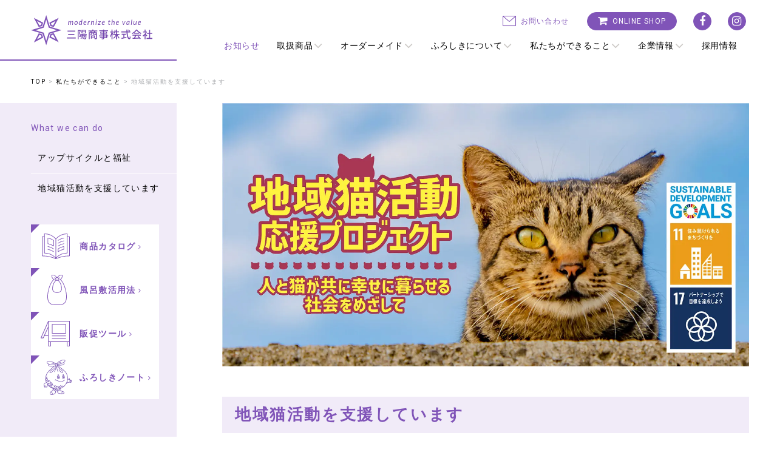

--- FILE ---
content_type: text/html; charset=UTF-8
request_url: https://www.furoshiki-sanyo.co.jp/what-we-can-do/cats-support/
body_size: 9838
content:
<!DOCTYPE html>
<html lang="ja">
<head>
<!-- Global site tag (gtag.js) - Google Analytics -->
<script async src="https://www.googletagmanager.com/gtag/js?id=UA-6303357-29"></script>
<script>
 window.dataLayer = window.dataLayer || [];
 function gtag(){dataLayer.push(arguments);}
 gtag('js', new Date());

 gtag('config', 'UA-6303357-29');
</script>
<!-- Basic -->
<meta charset="UTF-8">
<meta http-equiv="X-UA-Compatible" content="IE=edge">
<meta name="viewport" content="width=device-width">
<meta name="format-detection" content="telephone=no">
<meta name='robots' content='index, follow, max-image-preview:large, max-snippet:-1, max-video-preview:-1' />
	<style>img:is([sizes="auto" i], [sizes^="auto," i]) { contain-intrinsic-size: 3000px 1500px }</style>
	
	<!-- This site is optimized with the Yoast SEO plugin v25.0 - https://yoast.com/wordpress/plugins/seo/ -->
	<title>地域猫活動を支援しています | 京都の風呂敷（ふろしき）・和装小物 製造・卸メーカー｜三陽商事株式会社</title>
	<link rel="canonical" href="https://www.furoshiki-sanyo.co.jp/what-we-can-do/cats-support/" />
	<meta property="og:locale" content="ja_JP" />
	<meta property="og:type" content="article" />
	<meta property="og:title" content="地域猫活動を支援しています | 京都の風呂敷（ふろしき）・和装小物 製造・卸メーカー｜三陽商事株式会社" />
	<meta property="og:description" content="近年、猫はペットとして飼う人が増えたり、猫グッズなど人気が上昇していますが、その一方で飼い主のいない猫による環境問題や住民トラブル、猫の繁殖などが問題になっています。 猫は野生動物ではありません。元々は人のそばで暮らして [&hellip;]" />
	<meta property="og:url" content="https://www.furoshiki-sanyo.co.jp/what-we-can-do/cats-support/" />
	<meta property="og:site_name" content="京都の風呂敷（ふろしき）・和装小物 製造・卸メーカー｜三陽商事株式会社" />
	<meta property="article:modified_time" content="2025-05-21T05:37:23+00:00" />
	<meta property="og:image" content="https://www.furoshiki-sanyo.co.jp/sanyowp/wp-content/uploads/2023/01/dummy-cat-thumb.jpg" />
	<meta property="og:image:width" content="700" />
	<meta property="og:image:height" content="700" />
	<meta property="og:image:type" content="image/jpeg" />
	<meta name="twitter:card" content="summary_large_image" />
	<meta name="twitter:label1" content="推定読み取り時間" />
	<meta name="twitter:data1" content="3分" />
	<script type="application/ld+json" class="yoast-schema-graph">{"@context":"https://schema.org","@graph":[{"@type":"WebPage","@id":"https://www.furoshiki-sanyo.co.jp/what-we-can-do/cats-support/","url":"https://www.furoshiki-sanyo.co.jp/what-we-can-do/cats-support/","name":"地域猫活動を支援しています | 京都の風呂敷（ふろしき）・和装小物 製造・卸メーカー｜三陽商事株式会社","isPartOf":{"@id":"https://www.furoshiki-sanyo.co.jp/#website"},"primaryImageOfPage":{"@id":"https://www.furoshiki-sanyo.co.jp/what-we-can-do/cats-support/#primaryimage"},"image":{"@id":"https://www.furoshiki-sanyo.co.jp/what-we-can-do/cats-support/#primaryimage"},"thumbnailUrl":"https://www.furoshiki-sanyo.co.jp/sanyowp/wp-content/uploads/2023/01/dummy-cat-thumb.jpg","datePublished":"2023-01-24T04:39:14+00:00","dateModified":"2025-05-21T05:37:23+00:00","breadcrumb":{"@id":"https://www.furoshiki-sanyo.co.jp/what-we-can-do/cats-support/#breadcrumb"},"inLanguage":"ja","potentialAction":[{"@type":"ReadAction","target":["https://www.furoshiki-sanyo.co.jp/what-we-can-do/cats-support/"]}]},{"@type":"ImageObject","inLanguage":"ja","@id":"https://www.furoshiki-sanyo.co.jp/what-we-can-do/cats-support/#primaryimage","url":"https://www.furoshiki-sanyo.co.jp/sanyowp/wp-content/uploads/2023/01/dummy-cat-thumb.jpg","contentUrl":"https://www.furoshiki-sanyo.co.jp/sanyowp/wp-content/uploads/2023/01/dummy-cat-thumb.jpg","width":700,"height":700},{"@type":"BreadcrumbList","@id":"https://www.furoshiki-sanyo.co.jp/what-we-can-do/cats-support/#breadcrumb","itemListElement":[{"@type":"ListItem","position":1,"name":"ホーム","item":"https://www.furoshiki-sanyo.co.jp/"},{"@type":"ListItem","position":2,"name":"私たちができること","item":"https://www.furoshiki-sanyo.co.jp/what-we-can-do/"},{"@type":"ListItem","position":3,"name":"地域猫活動を支援しています"}]},{"@type":"WebSite","@id":"https://www.furoshiki-sanyo.co.jp/#website","url":"https://www.furoshiki-sanyo.co.jp/","name":"京都の風呂敷（ふろしき）・和装小物 製造・卸メーカー｜三陽商事株式会社","description":"","potentialAction":[{"@type":"SearchAction","target":{"@type":"EntryPoint","urlTemplate":"https://www.furoshiki-sanyo.co.jp/?s={search_term_string}"},"query-input":{"@type":"PropertyValueSpecification","valueRequired":true,"valueName":"search_term_string"}}],"inLanguage":"ja"}]}</script>
	<!-- / Yoast SEO plugin. -->


<style id='classic-theme-styles-inline-css' type='text/css'>
/*! This file is auto-generated */
.wp-block-button__link{color:#fff;background-color:#32373c;border-radius:9999px;box-shadow:none;text-decoration:none;padding:calc(.667em + 2px) calc(1.333em + 2px);font-size:1.125em}.wp-block-file__button{background:#32373c;color:#fff;text-decoration:none}
</style>
<style id='filebird-block-filebird-gallery-style-inline-css' type='text/css'>
ul.filebird-block-filebird-gallery{margin:auto!important;padding:0!important;width:100%}ul.filebird-block-filebird-gallery.layout-grid{display:grid;grid-gap:20px;align-items:stretch;grid-template-columns:repeat(var(--columns),1fr);justify-items:stretch}ul.filebird-block-filebird-gallery.layout-grid li img{border:1px solid #ccc;box-shadow:2px 2px 6px 0 rgba(0,0,0,.3);height:100%;max-width:100%;-o-object-fit:cover;object-fit:cover;width:100%}ul.filebird-block-filebird-gallery.layout-masonry{-moz-column-count:var(--columns);-moz-column-gap:var(--space);column-gap:var(--space);-moz-column-width:var(--min-width);columns:var(--min-width) var(--columns);display:block;overflow:auto}ul.filebird-block-filebird-gallery.layout-masonry li{margin-bottom:var(--space)}ul.filebird-block-filebird-gallery li{list-style:none}ul.filebird-block-filebird-gallery li figure{height:100%;margin:0;padding:0;position:relative;width:100%}ul.filebird-block-filebird-gallery li figure figcaption{background:linear-gradient(0deg,rgba(0,0,0,.7),rgba(0,0,0,.3) 70%,transparent);bottom:0;box-sizing:border-box;color:#fff;font-size:.8em;margin:0;max-height:100%;overflow:auto;padding:3em .77em .7em;position:absolute;text-align:center;width:100%;z-index:2}ul.filebird-block-filebird-gallery li figure figcaption a{color:inherit}

</style>
<style id='global-styles-inline-css' type='text/css'>
:root{--wp--preset--aspect-ratio--square: 1;--wp--preset--aspect-ratio--4-3: 4/3;--wp--preset--aspect-ratio--3-4: 3/4;--wp--preset--aspect-ratio--3-2: 3/2;--wp--preset--aspect-ratio--2-3: 2/3;--wp--preset--aspect-ratio--16-9: 16/9;--wp--preset--aspect-ratio--9-16: 9/16;--wp--preset--color--black: #000000;--wp--preset--color--cyan-bluish-gray: #abb8c3;--wp--preset--color--white: #ffffff;--wp--preset--color--pale-pink: #f78da7;--wp--preset--color--vivid-red: #cf2e2e;--wp--preset--color--luminous-vivid-orange: #ff6900;--wp--preset--color--luminous-vivid-amber: #fcb900;--wp--preset--color--light-green-cyan: #7bdcb5;--wp--preset--color--vivid-green-cyan: #00d084;--wp--preset--color--pale-cyan-blue: #8ed1fc;--wp--preset--color--vivid-cyan-blue: #0693e3;--wp--preset--color--vivid-purple: #9b51e0;--wp--preset--gradient--vivid-cyan-blue-to-vivid-purple: linear-gradient(135deg,rgba(6,147,227,1) 0%,rgb(155,81,224) 100%);--wp--preset--gradient--light-green-cyan-to-vivid-green-cyan: linear-gradient(135deg,rgb(122,220,180) 0%,rgb(0,208,130) 100%);--wp--preset--gradient--luminous-vivid-amber-to-luminous-vivid-orange: linear-gradient(135deg,rgba(252,185,0,1) 0%,rgba(255,105,0,1) 100%);--wp--preset--gradient--luminous-vivid-orange-to-vivid-red: linear-gradient(135deg,rgba(255,105,0,1) 0%,rgb(207,46,46) 100%);--wp--preset--gradient--very-light-gray-to-cyan-bluish-gray: linear-gradient(135deg,rgb(238,238,238) 0%,rgb(169,184,195) 100%);--wp--preset--gradient--cool-to-warm-spectrum: linear-gradient(135deg,rgb(74,234,220) 0%,rgb(151,120,209) 20%,rgb(207,42,186) 40%,rgb(238,44,130) 60%,rgb(251,105,98) 80%,rgb(254,248,76) 100%);--wp--preset--gradient--blush-light-purple: linear-gradient(135deg,rgb(255,206,236) 0%,rgb(152,150,240) 100%);--wp--preset--gradient--blush-bordeaux: linear-gradient(135deg,rgb(254,205,165) 0%,rgb(254,45,45) 50%,rgb(107,0,62) 100%);--wp--preset--gradient--luminous-dusk: linear-gradient(135deg,rgb(255,203,112) 0%,rgb(199,81,192) 50%,rgb(65,88,208) 100%);--wp--preset--gradient--pale-ocean: linear-gradient(135deg,rgb(255,245,203) 0%,rgb(182,227,212) 50%,rgb(51,167,181) 100%);--wp--preset--gradient--electric-grass: linear-gradient(135deg,rgb(202,248,128) 0%,rgb(113,206,126) 100%);--wp--preset--gradient--midnight: linear-gradient(135deg,rgb(2,3,129) 0%,rgb(40,116,252) 100%);--wp--preset--font-size--small: 13px;--wp--preset--font-size--medium: 20px;--wp--preset--font-size--large: 36px;--wp--preset--font-size--x-large: 42px;--wp--preset--spacing--20: 0.44rem;--wp--preset--spacing--30: 0.67rem;--wp--preset--spacing--40: 1rem;--wp--preset--spacing--50: 1.5rem;--wp--preset--spacing--60: 2.25rem;--wp--preset--spacing--70: 3.38rem;--wp--preset--spacing--80: 5.06rem;--wp--preset--shadow--natural: 6px 6px 9px rgba(0, 0, 0, 0.2);--wp--preset--shadow--deep: 12px 12px 50px rgba(0, 0, 0, 0.4);--wp--preset--shadow--sharp: 6px 6px 0px rgba(0, 0, 0, 0.2);--wp--preset--shadow--outlined: 6px 6px 0px -3px rgba(255, 255, 255, 1), 6px 6px rgba(0, 0, 0, 1);--wp--preset--shadow--crisp: 6px 6px 0px rgba(0, 0, 0, 1);}:where(.is-layout-flex){gap: 0.5em;}:where(.is-layout-grid){gap: 0.5em;}body .is-layout-flex{display: flex;}.is-layout-flex{flex-wrap: wrap;align-items: center;}.is-layout-flex > :is(*, div){margin: 0;}body .is-layout-grid{display: grid;}.is-layout-grid > :is(*, div){margin: 0;}:where(.wp-block-columns.is-layout-flex){gap: 2em;}:where(.wp-block-columns.is-layout-grid){gap: 2em;}:where(.wp-block-post-template.is-layout-flex){gap: 1.25em;}:where(.wp-block-post-template.is-layout-grid){gap: 1.25em;}.has-black-color{color: var(--wp--preset--color--black) !important;}.has-cyan-bluish-gray-color{color: var(--wp--preset--color--cyan-bluish-gray) !important;}.has-white-color{color: var(--wp--preset--color--white) !important;}.has-pale-pink-color{color: var(--wp--preset--color--pale-pink) !important;}.has-vivid-red-color{color: var(--wp--preset--color--vivid-red) !important;}.has-luminous-vivid-orange-color{color: var(--wp--preset--color--luminous-vivid-orange) !important;}.has-luminous-vivid-amber-color{color: var(--wp--preset--color--luminous-vivid-amber) !important;}.has-light-green-cyan-color{color: var(--wp--preset--color--light-green-cyan) !important;}.has-vivid-green-cyan-color{color: var(--wp--preset--color--vivid-green-cyan) !important;}.has-pale-cyan-blue-color{color: var(--wp--preset--color--pale-cyan-blue) !important;}.has-vivid-cyan-blue-color{color: var(--wp--preset--color--vivid-cyan-blue) !important;}.has-vivid-purple-color{color: var(--wp--preset--color--vivid-purple) !important;}.has-black-background-color{background-color: var(--wp--preset--color--black) !important;}.has-cyan-bluish-gray-background-color{background-color: var(--wp--preset--color--cyan-bluish-gray) !important;}.has-white-background-color{background-color: var(--wp--preset--color--white) !important;}.has-pale-pink-background-color{background-color: var(--wp--preset--color--pale-pink) !important;}.has-vivid-red-background-color{background-color: var(--wp--preset--color--vivid-red) !important;}.has-luminous-vivid-orange-background-color{background-color: var(--wp--preset--color--luminous-vivid-orange) !important;}.has-luminous-vivid-amber-background-color{background-color: var(--wp--preset--color--luminous-vivid-amber) !important;}.has-light-green-cyan-background-color{background-color: var(--wp--preset--color--light-green-cyan) !important;}.has-vivid-green-cyan-background-color{background-color: var(--wp--preset--color--vivid-green-cyan) !important;}.has-pale-cyan-blue-background-color{background-color: var(--wp--preset--color--pale-cyan-blue) !important;}.has-vivid-cyan-blue-background-color{background-color: var(--wp--preset--color--vivid-cyan-blue) !important;}.has-vivid-purple-background-color{background-color: var(--wp--preset--color--vivid-purple) !important;}.has-black-border-color{border-color: var(--wp--preset--color--black) !important;}.has-cyan-bluish-gray-border-color{border-color: var(--wp--preset--color--cyan-bluish-gray) !important;}.has-white-border-color{border-color: var(--wp--preset--color--white) !important;}.has-pale-pink-border-color{border-color: var(--wp--preset--color--pale-pink) !important;}.has-vivid-red-border-color{border-color: var(--wp--preset--color--vivid-red) !important;}.has-luminous-vivid-orange-border-color{border-color: var(--wp--preset--color--luminous-vivid-orange) !important;}.has-luminous-vivid-amber-border-color{border-color: var(--wp--preset--color--luminous-vivid-amber) !important;}.has-light-green-cyan-border-color{border-color: var(--wp--preset--color--light-green-cyan) !important;}.has-vivid-green-cyan-border-color{border-color: var(--wp--preset--color--vivid-green-cyan) !important;}.has-pale-cyan-blue-border-color{border-color: var(--wp--preset--color--pale-cyan-blue) !important;}.has-vivid-cyan-blue-border-color{border-color: var(--wp--preset--color--vivid-cyan-blue) !important;}.has-vivid-purple-border-color{border-color: var(--wp--preset--color--vivid-purple) !important;}.has-vivid-cyan-blue-to-vivid-purple-gradient-background{background: var(--wp--preset--gradient--vivid-cyan-blue-to-vivid-purple) !important;}.has-light-green-cyan-to-vivid-green-cyan-gradient-background{background: var(--wp--preset--gradient--light-green-cyan-to-vivid-green-cyan) !important;}.has-luminous-vivid-amber-to-luminous-vivid-orange-gradient-background{background: var(--wp--preset--gradient--luminous-vivid-amber-to-luminous-vivid-orange) !important;}.has-luminous-vivid-orange-to-vivid-red-gradient-background{background: var(--wp--preset--gradient--luminous-vivid-orange-to-vivid-red) !important;}.has-very-light-gray-to-cyan-bluish-gray-gradient-background{background: var(--wp--preset--gradient--very-light-gray-to-cyan-bluish-gray) !important;}.has-cool-to-warm-spectrum-gradient-background{background: var(--wp--preset--gradient--cool-to-warm-spectrum) !important;}.has-blush-light-purple-gradient-background{background: var(--wp--preset--gradient--blush-light-purple) !important;}.has-blush-bordeaux-gradient-background{background: var(--wp--preset--gradient--blush-bordeaux) !important;}.has-luminous-dusk-gradient-background{background: var(--wp--preset--gradient--luminous-dusk) !important;}.has-pale-ocean-gradient-background{background: var(--wp--preset--gradient--pale-ocean) !important;}.has-electric-grass-gradient-background{background: var(--wp--preset--gradient--electric-grass) !important;}.has-midnight-gradient-background{background: var(--wp--preset--gradient--midnight) !important;}.has-small-font-size{font-size: var(--wp--preset--font-size--small) !important;}.has-medium-font-size{font-size: var(--wp--preset--font-size--medium) !important;}.has-large-font-size{font-size: var(--wp--preset--font-size--large) !important;}.has-x-large-font-size{font-size: var(--wp--preset--font-size--x-large) !important;}
:where(.wp-block-post-template.is-layout-flex){gap: 1.25em;}:where(.wp-block-post-template.is-layout-grid){gap: 1.25em;}
:where(.wp-block-columns.is-layout-flex){gap: 2em;}:where(.wp-block-columns.is-layout-grid){gap: 2em;}
:root :where(.wp-block-pullquote){font-size: 1.5em;line-height: 1.6;}
</style>
<link rel='stylesheet' id='contact-form-7-css' href='https://www.furoshiki-sanyo.co.jp/sanyowp/wp-content/plugins/contact-form-7/includes/css/styles.css?ver=6.0.6' type='text/css' media='all' />
<link rel='stylesheet' id='contact-form-7-confirm-css' href='https://www.furoshiki-sanyo.co.jp/sanyowp/wp-content/plugins/contact-form-7-add-confirm/includes/css/styles.css?ver=5.1-210430' type='text/css' media='all' />
<script type="text/javascript" src="https://www.furoshiki-sanyo.co.jp/sanyowp/wp-includes/js/jquery/jquery.min.js?ver=3.7.1" id="jquery-core-js"></script>
<script type="text/javascript" src="https://www.furoshiki-sanyo.co.jp/sanyowp/wp-includes/js/jquery/jquery-migrate.min.js?ver=3.4.1" id="jquery-migrate-js"></script>
<link rel="https://api.w.org/" href="https://www.furoshiki-sanyo.co.jp/wp-json/" /><link rel="alternate" title="JSON" type="application/json" href="https://www.furoshiki-sanyo.co.jp/wp-json/wp/v2/what-we-can-do/5555" /><link rel='shortlink' href='https://www.furoshiki-sanyo.co.jp/?p=5555' />
<link rel="alternate" title="oEmbed (JSON)" type="application/json+oembed" href="https://www.furoshiki-sanyo.co.jp/wp-json/oembed/1.0/embed?url=https%3A%2F%2Fwww.furoshiki-sanyo.co.jp%2Fwhat-we-can-do%2Fcats-support%2F" />
<link rel="alternate" title="oEmbed (XML)" type="text/xml+oembed" href="https://www.furoshiki-sanyo.co.jp/wp-json/oembed/1.0/embed?url=https%3A%2F%2Fwww.furoshiki-sanyo.co.jp%2Fwhat-we-can-do%2Fcats-support%2F&#038;format=xml" />
<link rel="apple-touch-icon" sizes="180x180" href="/app/wp-content/uploads/fbrfg/apple-touch-icon.png">
<link rel="icon" type="image/png" sizes="32x32" href="/app/wp-content/uploads/fbrfg/favicon-32x32.png">
<link rel="icon" type="image/png" sizes="16x16" href="/app/wp-content/uploads/fbrfg/favicon-16x16.png">
<link rel="manifest" href="/app/wp-content/uploads/fbrfg/site.webmanifest">
<link rel="mask-icon" href="/app/wp-content/uploads/fbrfg/safari-pinned-tab.svg" color="#5bbad5">
<link rel="shortcut icon" href="/app/wp-content/uploads/fbrfg/favicon.ico">
<meta name="msapplication-TileColor" content="#da532c">
<meta name="msapplication-config" content="/app/wp-content/uploads/fbrfg/browserconfig.xml">
<meta name="theme-color" content="#ffffff"><meta name="Keywords" content="" />
<!-- /Basic -->
<!-- CSS -->
<link rel="stylesheet" href="https://www.furoshiki-sanyo.co.jp/assets/css/font-awesome.min.css">
<link rel="stylesheet" href="https://www.furoshiki-sanyo.co.jp/assets/css/jquery.fancybox.min.css">
<link rel="stylesheet" href="https://www.furoshiki-sanyo.co.jp/assets/css/style-min.css?ver=20250430155501">
<!-- /CSS -->
</head>
<body>
  <div class="loading">
    <div class="loader">Loading...</div>
  </div>
  <header>
    <div class="inner">
      <h1><a href="https://www.furoshiki-sanyo.co.jp" data-wpel-link="internal"><img src="https://www.furoshiki-sanyo.co.jp/assets/img/common/logo.svg" alt="三陽商事株式会社" /></a></h1>
      <nav class="global">
        <ul>
          <li class="sp"><a href="https://www.furoshiki-sanyo.co.jp" data-wpel-link="internal">トップページ</a></li>
          <li><a href="https://www.furoshiki-sanyo.co.jp/news" class="active" data-wpel-link="internal">お知らせ</a></li>
          <li>
            <a href="https://www.furoshiki-sanyo.co.jp/products" data-wpel-link="internal">取扱商品</a>
            <ul>
              	<li class="cat-item cat-item-53"><a href="https://www.furoshiki-sanyo.co.jp/product/featuredproduct/" data-wpel-link="internal">注目商品</a>
</li>
	<li class="cat-item cat-item-3"><a href="https://www.furoshiki-sanyo.co.jp/product/furoshiki/" data-wpel-link="internal">風呂敷</a>
</li>
	<li class="cat-item cat-item-4"><a href="https://www.furoshiki-sanyo.co.jp/product/hand-towel/" data-wpel-link="internal">てぬぐい</a>
</li>
	<li class="cat-item cat-item-5"><a href="https://www.furoshiki-sanyo.co.jp/product/accessories/" data-wpel-link="internal">小物</a>
</li>
	<li class="cat-item cat-item-6"><a href="https://www.furoshiki-sanyo.co.jp/product/bag/" data-wpel-link="internal">和装バッグ</a>
</li>
	<li class="cat-item cat-item-7"><a href="https://www.furoshiki-sanyo.co.jp/product/ceremony/" data-wpel-link="internal">儀式</a>
</li>
	<li class="cat-item cat-item-8"><a href="https://www.furoshiki-sanyo.co.jp/product/dressing-storage/" data-wpel-link="internal">着付け・収納用品</a>
</li>
	<li class="cat-item cat-item-9"><a href="https://www.furoshiki-sanyo.co.jp/product/etc/" data-wpel-link="internal">その他</a>
</li>
            </ul>
          </li>
          <li>
            <a href="https://www.furoshiki-sanyo.co.jp/order" data-wpel-link="internal">オーダーメイド</a>
            <ul>
                            <li><a href="https://www.furoshiki-sanyo.co.jp/order/#order-flow" data-wpel-link="internal">製作の流れ</a></li>
              <li><a href="https://www.furoshiki-sanyo.co.jp/order/#original-item" data-wpel-link="internal">オリジナルアイテム</a></li>
              <li><a href="https://www.furoshiki-sanyo.co.jp/order/#order-use" data-wpel-link="internal">用途について</a></li>
              <li><a href="https://www.furoshiki-sanyo.co.jp/order/#order-results" data-wpel-link="internal">加工実績</a></li>
                          </ul>
          </li>
          <li>
            <a href="https://www.furoshiki-sanyo.co.jp/furoshiki" data-wpel-link="internal">ふろしきについて</a>
            <ul>
              <li class="page_item page-item-776"><a href="https://www.furoshiki-sanyo.co.jp/furoshiki/size/" data-wpel-link="internal">サイズと用途</a></li>
<li class="page_item page-item-778"><a href="https://www.furoshiki-sanyo.co.jp/furoshiki/material/" data-wpel-link="internal">素材と取扱い方</a></li>
<li class="page_item page-item-780"><a href="https://www.furoshiki-sanyo.co.jp/furoshiki/recipe/" data-wpel-link="internal">包み方レシピ</a></li>
<li class="page_item page-item-782"><a href="https://www.furoshiki-sanyo.co.jp/furoshiki/how-to-use/" data-wpel-link="internal">風呂敷活用法</a></li>
            </ul>
          </li>
          <li>
            <a href="https://www.furoshiki-sanyo.co.jp/what-we-can-do" data-wpel-link="internal">私たちができること</a>
            <ul>
                            <li><a href="https://www.furoshiki-sanyo.co.jp/what-we-can-do/7162/" data-wpel-link="internal">アップサイクルと福祉</a></li>
                            <li><a href="https://www.furoshiki-sanyo.co.jp/what-we-can-do/cats-support/" data-wpel-link="internal">地域猫活動を支援しています</a></li>
                                        </ul>
          </li>
          <li>
            <a href="https://www.furoshiki-sanyo.co.jp/about" data-wpel-link="internal">企業情報</a>
            <ul>
                            <li><a href="https://www.furoshiki-sanyo.co.jp/about/#manufacturing" data-wpel-link="internal">三陽商事のものづくり</a></li>
              <li><a href="https://www.furoshiki-sanyo.co.jp/about/#overview" data-wpel-link="internal">会社概要</a></li>
              <li><a href="https://www.furoshiki-sanyo.co.jp/about/#access" data-wpel-link="internal">アクセス</a></li>
                          </ul>
          </li>
          <li><a href="https://www.furoshiki-sanyo.co.jp/recruit" data-wpel-link="internal">採用情報</a></li>
          <li class="spOnly contact"><a href="/contact" data-wpel-link="internal"><span class="icon-envelope"></span>お問い合わせ</a></li>
        </ul>
        <div class="banners">
          <div>
            <a href="https://www.furoshiki-sanyo.co.jp/product-catalogs" data-wpel-link="internal">
              <p><span>Product catalogs</span>商品カタログ</p>
            </a>
          </div>
          <div>
            <a href="https://www.furoshiki-sanyo.co.jp/furoshiki/how-to-use" data-wpel-link="internal">
              <p><span>How to use Furoshiki</span>風呂敷活用法</p>
            </a>
          </div>
          <div>
            <a href="https://www.furoshiki-sanyo.co.jp/sales-promotion-tools" data-wpel-link="internal">
              <p><span>Sales promotion tools</span>販促ツール</p>
            </a>
          </div>
          <div>
            <a href="https://www.furoshiki-sanyo.co.jp/furoshiki-notebook" data-wpel-link="internal">
              <p><span>Furoshiki  notebook</span>ふろしきノート</p>
            </a>
          </div>
        </div>
      </nav>
      <nav class="links">
        <ul>
          <li class="contact"><a href="/contact" data-wpel-link="internal"><span class="icon-envelope"></span>お問い合わせ</a></li>
          <li class="online"><a href="https://pa-to-ri.stores.jp/" target="_blank" rel="noopener noreferrer external" data-wpel-link="external"><i class="fa fa-shopping-cart" aria-hidden="true"></i>ONLINE SHOP</a></li>          <li class="facebook"><a href="https://www.facebook.com/furoshikisanyo" target="_blank" rel="noopener noreferrer external" data-wpel-link="external"><i class="fa fa-facebook" aria-hidden="true"></i></a></li>          <li class="instagram"><a href="https://www.instagram.com/furoshiki_sanyo" target="_blank" rel="noopener noreferrer external" data-wpel-link="external"><i class="fa fa-instagram" aria-hidden="true"></i></a></li>        </ul>
      </nav>
      <div class="menu-trigger"><span></span><span></span><span></span></div>
    </div>
  </header>
  <main>
    <div class="bread">
    <!-- Breadcrumb NavXT 7.4.1 -->
<span property="itemListElement" typeof="ListItem"><a property="item" typeof="WebPage" title="Go to 京都の風呂敷（ふろしき）・和装小物 製造・卸メーカー｜三陽商事株式会社." href="https://www.furoshiki-sanyo.co.jp" class="home" data-wpel-link="internal"><span property="name">TOP</span></a><meta property="position" content="1"></span> &gt; <span property="itemListElement" typeof="ListItem"><a property="item" typeof="WebPage" title="私たちができることへ移動する" href="https://www.furoshiki-sanyo.co.jp/what-we-can-do/" class="archive post-what-we-can-do-archive" data-wpel-link="internal"><span property="name">私たちができること</span></a><meta property="position" content="2"></span> &gt; <span property="itemListElement" typeof="ListItem"><span property="name" class="post post-what-we-can-do current-item">地域猫活動を支援しています</span><meta property="url" content="https://www.furoshiki-sanyo.co.jp/what-we-can-do/cats-support/"><meta property="position" content="3"></span>    </div>
    <div class="wrapper">
      <aside>
        <div class="inner">
          <h2>What we can do</h2>
          <div class="submenu">
            <p class="open"><i class="fa fa-angle-up" aria-hidden="true"></i>Submenu</p>
            <p class="close"><span class="icon-close"></span></p>
            <h3>私たちができること</h3>
          </div>
          <nav class="sidenavi">
            <ul>
                            <li><a href="https://www.furoshiki-sanyo.co.jp/what-we-can-do/7162/" data-wpel-link="internal">アップサイクルと福祉</a></li>
                            <li><a href="https://www.furoshiki-sanyo.co.jp/what-we-can-do/cats-support/" data-wpel-link="internal">地域猫活動を支援しています</a></li>
                                        </ul>
          </nav>
          <nav class="buttons">
            <ul>
              <li>
                <a href="https://www.furoshiki-sanyo.co.jp/product-catalogs" data-wpel-link="internal">
                  <p>商品カタログ</p>
                </a>
              </li>
              <li>
                <a href="https://www.furoshiki-sanyo.co.jp/furoshiki/how-to-use" data-wpel-link="internal">
                  <p>風呂敷活用法</p>
                </a>
              </li>
              <li>
                <a href="https://www.furoshiki-sanyo.co.jp/sales-promotion-tools" data-wpel-link="internal">
                  <p>販促ツール</p>
                </a>
              </li>
              <li>
                <a href="https://www.furoshiki-sanyo.co.jp/furoshiki-notebook" data-wpel-link="internal">
                  <p>ふろしきノート</p>
                </a>
              </li>
            </ul>
          </nav>
        </div>
      </aside>
                  <div class="container">
        <article class="wwcd">
                      <picture>
              <img src="https://www.furoshiki-sanyo.co.jp/sanyowp/wp-content/uploads/2023/01/dummy-cat.jpg" alt="地域猫活動を支援しています" />
            </picture>
                    <div class="inner">
            <h3>地域猫活動を支援しています</h3>
            <p><a href="https://www.furoshiki-sanyo.co.jp/sanyowp/product/furoshiki/cats-support/" data-wpel-link="internal"><img decoding="async" class="alignright wp-image-5576 size-medium" src="https://www.furoshiki-sanyo.co.jp/sanyowp/wp-content/uploads/2023/01/catsticker-160x300.jpg" alt="" width="160" height="300" srcset="https://www.furoshiki-sanyo.co.jp/sanyowp/wp-content/uploads/2023/01/catsticker-160x300.jpg 160w, https://www.furoshiki-sanyo.co.jp/sanyowp/wp-content/uploads/2023/01/catsticker-547x1024.jpg 547w, https://www.furoshiki-sanyo.co.jp/sanyowp/wp-content/uploads/2023/01/catsticker-768x1438.jpg 768w, https://www.furoshiki-sanyo.co.jp/sanyowp/wp-content/uploads/2023/01/catsticker.jpg 801w" sizes="(max-width: 160px) 100vw, 160px" /></a>近年、猫はペットとして飼う人が増えたり、猫グッズなど人気が上昇していますが、その一方で飼い主のいない猫による環境問題や住民トラブル、猫の繁殖などが問題になっています。</p>
<p>猫は野生動物ではありません。元々は人のそばで暮らしてきた愛玩動物です。しかし日本では、人の勝手な都合で捨てられた猫が、年間で約11,000匹※以上殺処分されているのが現状です。また、その中の6割が生まれて間もない子猫です。</p>
<p>私たちは、そんな不幸な飼い主のいない猫や「殺処分されるために生まれてくる小さな命」を減らし、地域のトラブルを解決し、人と猫が安心して暮らせる地域社会をめざす『地域猫活動』のお手伝いができればとの思いからこのプロジェクトを立ち上げました。このプロジェクトの商品の売上の一部は、全国各地の地域猫活動を支援されている『公益財団法人日本動物愛護協会』の「新しい家族探し活動」および「殺処分低減活動」へ寄付されます。</p>
<p class="note">※環境省統計資料「犬・猫の引取り及び負傷動物等の収容並びに処分の状況（令和3年度）」より</p>
<p><a href="https://www.furoshiki-sanyo.co.jp/product/furoshiki/cats-support/" data-wpel-link="internal">寄付対象商品はこちら</a></p>
<h3>地域猫活動とは</h3>
<p><img fetchpriority="high" decoding="async" class="alignleft wp-image-5702 size-full" src="https://www.furoshiki-sanyo.co.jp/sanyowp/wp-content/uploads/2023/01/cat-img1.jpg" alt="" width="1800" height="440" srcset="https://www.furoshiki-sanyo.co.jp/sanyowp/wp-content/uploads/2023/01/cat-img1.jpg 1800w, https://www.furoshiki-sanyo.co.jp/sanyowp/wp-content/uploads/2023/01/cat-img1-300x73.jpg 300w, https://www.furoshiki-sanyo.co.jp/sanyowp/wp-content/uploads/2023/01/cat-img1-1024x250.jpg 1024w, https://www.furoshiki-sanyo.co.jp/sanyowp/wp-content/uploads/2023/01/cat-img1-768x188.jpg 768w, https://www.furoshiki-sanyo.co.jp/sanyowp/wp-content/uploads/2023/01/cat-img1-1536x375.jpg 1536w" sizes="(max-width: 1800px) 100vw, 1800px" /></p>
<h4>猫は倍々で増えるのではありません「ねこ算」で増えていきます</h4>
<p>猫の恋のシーズンは春・夏・秋、年に３回。猫の繁殖力は非常に強く、計算上、一度に4〜8匹産み、一年で20匹以上、三年後には2000匹以上が一組の猫から産まれます。</p>
<h4>TNR=捕獲→不妊去勢手術・耳先カット→元の場所に戻す</h4>
<p>Trap（トラップ）： 捕獲　Neuter（ニューター）： 不妊手術　Return（リターン）： 猫を元の場所に戻す</p>
<p><img decoding="async" class="alignnone wp-image-6961 size-full" src="https://www.furoshiki-sanyo.co.jp/sanyowp/wp-content/uploads/2024/01/CAT-w_img2-scaled.jpg" alt="" width="2560" height="806" srcset="https://www.furoshiki-sanyo.co.jp/sanyowp/wp-content/uploads/2024/01/CAT-w_img2-scaled.jpg 2560w, https://www.furoshiki-sanyo.co.jp/sanyowp/wp-content/uploads/2024/01/CAT-w_img2-300x94.jpg 300w, https://www.furoshiki-sanyo.co.jp/sanyowp/wp-content/uploads/2024/01/CAT-w_img2-1024x322.jpg 1024w, https://www.furoshiki-sanyo.co.jp/sanyowp/wp-content/uploads/2024/01/CAT-w_img2-768x242.jpg 768w, https://www.furoshiki-sanyo.co.jp/sanyowp/wp-content/uploads/2024/01/CAT-w_img2-1536x483.jpg 1536w, https://www.furoshiki-sanyo.co.jp/sanyowp/wp-content/uploads/2024/01/CAT-w_img2-2048x644.jpg 2048w" sizes="(max-width: 2560px) 100vw, 2560px" /></p>
<h4>地域猫とは</h4>
<p>地域住民の合意のもと、不妊去勢手術・耳先にV字のカットを施してある飼い主のいない猫のこと。カットされた耳が桜の花びらのように見えることから「さくらねこ」とも呼ばれます。住民やボランティアなどが給餌やトイレを共同管理し、見守っています。</p>
<p><img loading="lazy" decoding="async" class="alignnone wp-image-6964" src="https://www.furoshiki-sanyo.co.jp/sanyowp/wp-content/uploads/2024/01/CAT-w_img4-1024x583.jpg" alt="" width="500" height="285" srcset="https://www.furoshiki-sanyo.co.jp/sanyowp/wp-content/uploads/2024/01/CAT-w_img4-1024x583.jpg 1024w, https://www.furoshiki-sanyo.co.jp/sanyowp/wp-content/uploads/2024/01/CAT-w_img4-300x171.jpg 300w, https://www.furoshiki-sanyo.co.jp/sanyowp/wp-content/uploads/2024/01/CAT-w_img4-768x437.jpg 768w, https://www.furoshiki-sanyo.co.jp/sanyowp/wp-content/uploads/2024/01/CAT-w_img4.jpg 1500w" sizes="auto, (max-width: 500px) 100vw, 500px" /></p>
<p><a href="http://jspca.or.jp/index.php" target="_blank" rel="noopener external noreferrer" data-wpel-link="external">『公益財団法人 日本動物愛護協会』公式HPはこちら</a></p>
          </div>
        </article>
      </div>
                </div>
  </main>
  <div class="pagetop"><a href="#"><img src="https://www.furoshiki-sanyo.co.jp/assets/img/common/pagetop.svg" alt="ページ上部へ" /></a></div>
  <footer>
    <div class="inner">
      <nav class="footer">
        <ul>
          <li>
            <a href="https://www.furoshiki-sanyo.co.jp/news" data-wpel-link="internal">お知らせ</a>
            <a href="https://www.furoshiki-sanyo.co.jp/products" data-wpel-link="internal">取扱商品</a>
            <a href="https://www.furoshiki-sanyo.co.jp/order" data-wpel-link="internal">オーダーメイド</a>
            <a href="https://www.furoshiki-sanyo.co.jp/furoshiki" data-wpel-link="internal">ふろしきについて</a>
          </li>
          <li>
            <a href="https://www.furoshiki-sanyo.co.jp/what-we-can-do" data-wpel-link="internal">私たちができること</a>
            <a href="https://www.furoshiki-sanyo.co.jp/about" data-wpel-link="internal">企業情報</a>
            <a href="https://www.furoshiki-sanyo.co.jp/recruit" data-wpel-link="internal">採用情報</a>
            <a href="https://www.furoshiki-sanyo.co.jp/contact" data-wpel-link="internal">お問い合わせ</a>
          </li>
          <li>
            <a href="https://www.facebook.com/furoshikisanyo" target="_blank" rel="noopener noreferrer external" data-wpel-link="external">Facebook</a>            <a href="https://www.instagram.com/furoshiki_sanyo" target="_blank" rel="noopener noreferrer external" data-wpel-link="external">Instagram</a>            <a href="https://pa-to-ri.stores.jp/" target="_blank" rel="noopener noreferrer external" data-wpel-link="external">オンラインショップ</a>          </li>
        </ul>
      </nav>
      <div class="company">
        <p><strong>三陽商事株式会社</strong><br>〒600-8447<br>京都市下京区新町通松原上ル御影町451番地<br>TEL 075-361-0181　FAX 075-361-0189<br><script src="https://www.furoshiki-sanyo.co.jp/assets/js/mail-min.js"></script></p>
      </div>
      <small>&copy; SANYOSHOJI Co.Ltd</small>
    </div>
  </footer>
<script type="speculationrules">
{"prefetch":[{"source":"document","where":{"and":[{"href_matches":"\/*"},{"not":{"href_matches":["\/sanyowp\/wp-*.php","\/sanyowp\/wp-admin\/*","\/sanyowp\/wp-content\/uploads\/*","\/sanyowp\/wp-content\/*","\/sanyowp\/wp-content\/plugins\/*","\/sanyowp\/wp-content\/themes\/sanyo\/*","\/*\\?(.+)"]}},{"not":{"selector_matches":"a[rel~=\"nofollow\"]"}},{"not":{"selector_matches":".no-prefetch, .no-prefetch a"}}]},"eagerness":"conservative"}]}
</script>
<script type="text/javascript" src="https://www.furoshiki-sanyo.co.jp/sanyowp/wp-includes/js/dist/hooks.min.js?ver=4d63a3d491d11ffd8ac6" id="wp-hooks-js"></script>
<script type="text/javascript" src="https://www.furoshiki-sanyo.co.jp/sanyowp/wp-includes/js/dist/i18n.min.js?ver=5e580eb46a90c2b997e6" id="wp-i18n-js"></script>
<script type="text/javascript" id="wp-i18n-js-after">
/* <![CDATA[ */
wp.i18n.setLocaleData( { 'text direction\u0004ltr': [ 'ltr' ] } );
/* ]]> */
</script>
<script type="text/javascript" src="https://www.furoshiki-sanyo.co.jp/sanyowp/wp-content/plugins/contact-form-7/includes/swv/js/index.js?ver=6.0.6" id="swv-js"></script>
<script type="text/javascript" id="contact-form-7-js-translations">
/* <![CDATA[ */
( function( domain, translations ) {
	var localeData = translations.locale_data[ domain ] || translations.locale_data.messages;
	localeData[""].domain = domain;
	wp.i18n.setLocaleData( localeData, domain );
} )( "contact-form-7", {"translation-revision-date":"2025-04-11 06:42:50+0000","generator":"GlotPress\/4.0.1","domain":"messages","locale_data":{"messages":{"":{"domain":"messages","plural-forms":"nplurals=1; plural=0;","lang":"ja_JP"},"This contact form is placed in the wrong place.":["\u3053\u306e\u30b3\u30f3\u30bf\u30af\u30c8\u30d5\u30a9\u30fc\u30e0\u306f\u9593\u9055\u3063\u305f\u4f4d\u7f6e\u306b\u7f6e\u304b\u308c\u3066\u3044\u307e\u3059\u3002"],"Error:":["\u30a8\u30e9\u30fc:"]}},"comment":{"reference":"includes\/js\/index.js"}} );
/* ]]> */
</script>
<script type="text/javascript" id="contact-form-7-js-before">
/* <![CDATA[ */
var wpcf7 = {
    "api": {
        "root": "https:\/\/www.furoshiki-sanyo.co.jp\/wp-json\/",
        "namespace": "contact-form-7\/v1"
    }
};
/* ]]> */
</script>
<script type="text/javascript" src="https://www.furoshiki-sanyo.co.jp/sanyowp/wp-content/plugins/contact-form-7/includes/js/index.js?ver=6.0.6" id="contact-form-7-js"></script>
<script type="text/javascript" src="https://www.furoshiki-sanyo.co.jp/sanyowp/wp-includes/js/jquery/jquery.form.min.js?ver=4.3.0" id="jquery-form-js"></script>
<script type="text/javascript" src="https://www.furoshiki-sanyo.co.jp/sanyowp/wp-content/plugins/contact-form-7-add-confirm/includes/js/scripts.js?ver=5.1-210430" id="contact-form-7-confirm-js"></script>
<script src="https://www.furoshiki-sanyo.co.jp/assets/js/vendor-min.js"></script>
<script src="https://www.furoshiki-sanyo.co.jp/assets/js/script-min.js?ver=20250430155504"></script>
<!-- /JavaScript -->
</body>
</html>


--- FILE ---
content_type: image/svg+xml
request_url: https://www.furoshiki-sanyo.co.jp/assets/img/common/icon-catalog.svg
body_size: 933
content:
<svg xmlns="http://www.w3.org/2000/svg" width="100%" height="auto" viewBox="0 0 98 90">
  <defs>
    <style>
      .cls-1 {
        fill: #8054b8;
        fill-rule: evenodd;
      }
    </style>
  </defs>
  <path id="商品カタログアイコン" class="cls-1" d="M178,2848c-2.5,0-4.794.07-7,.21V2839a1,1,0,0,0-1-1,54.485,54.485,0,0,0-40,17.51A54.485,54.485,0,0,0,90,2838a1,1,0,0,0-1,1v9.21c-2.206-.14-4.5-0.21-7-0.21a1,1,0,0,0-1,1v68a1,1,0,0,0,1,1,118.438,118.438,0,0,1,47.6,9.92,1.035,1.035,0,0,0,.8,0A118.438,118.438,0,0,1,178,2918a1,1,0,0,0,1-1v-68A1,1,0,0,0,178,2848Zm-9-7.99v66a54.441,54.441,0,0,0-38,16.47v-65.09A52.505,52.505,0,0,1,169,2840.01Zm-78,0a52.505,52.505,0,0,1,38,17.38v65.09a54.441,54.441,0,0,0-38-16.47v-66ZM83,2850c2.12,0.02,4.095.09,6,.22V2907a1,1,0,0,0,1,1,52.464,52.464,0,0,1,39.151,17.56A120.321,120.321,0,0,0,83,2916v-66Zm94,66a120.329,120.329,0,0,0-46.152,9.56A52.468,52.468,0,0,1,170,2908a1,1,0,0,0,1-1v-56.78c1.905-.13,3.88-0.2,6-0.22v66Zm-39-52.76a1.05,1.05,0,0,0,.562-0.17,51.776,51.776,0,0,1,19.623-8.13,1,1,0,1,0-.372-1.96,53.8,53.8,0,0,0-20.377,8.43,1,1,0,0,0-.264,1.39A0.989,0.989,0,0,0,138,2863.24Zm0,9.94a1.05,1.05,0,0,0,.562-0.17,51.8,51.8,0,0,1,19.623-8.13,1,1,0,1,0-.372-1.96,53.844,53.844,0,0,0-20.377,8.43,1,1,0,0,0-.264,1.39A0.989,0.989,0,0,0,138,2873.18Zm0,9.94a1.05,1.05,0,0,0,.562-0.17,51.776,51.776,0,0,1,19.623-8.13,1,1,0,1,0-.372-1.96,53.8,53.8,0,0,0-20.377,8.43,1,1,0,0,0-.264,1.39A0.989,0.989,0,0,0,138,2883.12Zm-15.438-21.71a53.811,53.811,0,0,0-20.377-8.43,0.983,0.983,0,0,0-.824.21,1,1,0,0,0-.362.77v19.88a1,1,0,0,0,.814.98,51.776,51.776,0,0,1,19.623,8.13,1.038,1.038,0,0,0,.563.17,0.972,0.972,0,0,0,.467-0.12,0.99,0.99,0,0,0,.533-0.88v-19.88A1.014,1.014,0,0,0,122.563,2861.41ZM121,2880.27a53.665,53.665,0,0,0-18-7.25v-17.84a51.891,51.891,0,0,1,18,7.59v17.5Zm-18.814,2.53a1,1,0,1,0-.372,1.96,51.657,51.657,0,0,1,19.623,8.13,1.05,1.05,0,0,0,.562.17,0.989,0.989,0,0,0,.828-0.44,1,1,0,0,0-.264-1.39A53.844,53.844,0,0,0,102.186,2882.8Zm35.347,20.08a0.972,0.972,0,0,0,.467.12,1.038,1.038,0,0,0,.563-0.17,51.8,51.8,0,0,1,19.623-8.13,1,1,0,0,0,.814-0.98v-9.94a1,1,0,0,0-.362-0.77,0.983,0.983,0,0,0-.824-0.21,53.844,53.844,0,0,0-20.377,8.43,1.014,1.014,0,0,0-.437.83V2902A0.99,0.99,0,0,0,137.533,2902.88ZM139,2892.59a51.923,51.923,0,0,1,18-7.59v7.9a53.69,53.69,0,0,0-18,7.25v-7.56Zm-36.814.15a1,1,0,1,0-.372,1.96,51.8,51.8,0,0,1,19.623,8.13,1.05,1.05,0,0,0,.562.17,0.989,0.989,0,0,0,.828-0.44,1,1,0,0,0-.264-1.39A53.838,53.838,0,0,0,102.186,2892.74Z" transform="translate(-81 -2838)"/>
</svg>


--- FILE ---
content_type: image/svg+xml
request_url: https://www.furoshiki-sanyo.co.jp/assets/img/common/logo-gray.svg
body_size: 897
content:
<svg xmlns="http://www.w3.org/2000/svg" width="100%" height="auto" viewBox="0 0 50 50">
  <defs>
    <style>
      .cls-1 {
        fill: #fff;
        fill-rule: evenodd;
        opacity: 0.3;
      }
    </style>
  </defs>
  <path id="logo" class="cls-1" d="M54.761,3282.38l8.042-15.22,5.479,1.69,1.688,5.47-15.21,8.06h0Zm9.127-12.62-3.927,7.4,7.409-3.92-0.827-2.66-2.654-.82h0Zm-1.082-12.96-8.046-15.22,15.21,8.03-1.688,5.48-5.476,1.71h0Zm-2.846-10.01,3.927,7.39,2.654-.82,0.827-2.67-7.409-3.9h0Zm35.477,35.23-15.208-8.06,1.686-5.47,5.479-1.69,8.042,15.22h0Zm-9.131-12.62-2.659.83-0.816,2.66,7.4,3.91-3.922-7.4h0Zm1.089-12.6-5.474-1.71-1.692-5.48,15.208-8.03-8.042,15.22h0Zm2.84-10.01-7.405,3.9,0.823,2.67,2.656,0.82,3.925-7.39h0ZM75,3287l-5.884-19.12L50,3261.99l19.12-5.88L75,3237l5.887,19.11L100,3261.99l-19.109,5.89L75,3287h0Zm-17.626-25.01,13.479,4.15L75,3279.62l4.155-13.48,13.47-4.15-13.47-4.15L75,3244.37l-4.148,13.47-13.479,4.15h0Z" transform="translate(-50 -3237)"/>
</svg>


--- FILE ---
content_type: image/svg+xml
request_url: https://www.furoshiki-sanyo.co.jp/assets/img/common/icon-tool.svg
body_size: 591
content:
<svg xmlns="http://www.w3.org/2000/svg" width="100%" height="auto" viewBox="0 0 91.969 82">
  <defs>
    <style>
      .cls-1 {
        fill: #8054b8;
        fill-rule: evenodd;
      }
    </style>
  </defs>
  <path id="販促ツールアイコン" class="cls-1" d="M1005,2842H938.487c-0.01,0-.018.01-0.028,0.01a0.853,0.853,0,0,0-.353.07c-0.045.02-.079,0.05-0.12,0.07a0.868,0.868,0,0,0-.2.14,1.089,1.089,0,0,0-.15.21c-0.021.04-.051,0.06-0.068,0.1l0,0.01h0l-23.432,53.9a1,1,0,0,0,.916,1.4h7.019a1.007,1.007,0,0,0,.911-0.58l2.888-6.37h11.619V2923a1,1,0,0,0,1,1h7.019a1,1,0,0,0,1-1v-12.91h50.477V2923a1,1,0,0,0,1,1H1005a1,1,0,0,0,1-1v-80A1,1,0,0,0,1005,2842Zm-1,66.09H939.486v-47.36h0V2844H1004v64.09Zm-82.575-12.18h-4.85l20.912-48.1v12.68Zm5.35-6.95,10.712-23.63v23.63H926.775ZM944.507,2922h-5.021v-11.91h5.021V2922Zm54.475,0v-11.91H1004V2922h-5.018Zm-48.676-38.92h42.876a1,1,0,0,0,1-1v-28.91a1,1,0,0,0-1-1H950.306a1,1,0,0,0-1,1v28.91A1,1,0,0,0,950.306,2883.08Zm1-28.91h40.877v26.91H951.306v-26.91Zm-1,37.33h42.876a1,1,0,0,0,0-2H950.306A1,1,0,0,0,950.306,2891.5Zm0,8.42h42.876a1,1,0,0,0,0-2H950.306A1,1,0,0,0,950.306,2899.92Z" transform="translate(-914.031 -2842)"/>
</svg>


--- FILE ---
content_type: image/svg+xml
request_url: https://www.furoshiki-sanyo.co.jp/assets/img/common/triangle.svg
body_size: 250
content:
<svg xmlns="http://www.w3.org/2000/svg" width="100%" height="auto" viewBox="0 0 20 20">
  <defs>
    <style>
      .cls-1 {
        fill: #8054b8;
        fill-rule: evenodd;
      }
    </style>
  </defs>
  <path id="_マーク" data-name="▲マーク" class="cls-1" d="M50,2803H70l-20,20v-20Z" transform="translate(-50 -2803)"/>
</svg>


--- FILE ---
content_type: image/svg+xml
request_url: https://www.furoshiki-sanyo.co.jp/assets/img/common/icon-note.svg
body_size: 6776
content:
<?xml version="1.0" encoding="UTF-8"?><svg id="b" xmlns="http://www.w3.org/2000/svg" width="139.52" height="176.2" viewBox="0 0 139.52 176.2"><defs><style>.d{fill:#7a58b2;fill-rule:evenodd;stroke-width:0px;}</style></defs><g id="c"><path class="d" d="M138.95,106.54c-.08.07-.16.14-.24.2.3.6.54,1.34.54,2.17-.01,1-.48,1.56-.87,1.85-.07.05-.13.1-.2.14.12.35.2.74.19,1.15-.02.8-.37,1.52-1.02,2.09-1.69,1.46-3.77.96-5.45.57-.27-.06-.54-.13-.81-.18-.58-.1-.91-.16-1.18-.21-.44-.08-.7-.13-1.86-.3-.99.41-3.8,1.36-6.67.36-.83.57-2.83,2.17-4.49,3.56,0,0,0,0-.01,0,0,0,0,0,0,.01l-4.47,3.55c-5.92,9.9-14.49,17.66-24.82,22.27-2.36,1.05-4.81,1.91-7.3,2.6.02.7.06,1.4.08,2.1,2.45.2,4.38,1.29,5.35,3.08.7,1.29.83,2.83.4,4.3,5.64.38,12.5,2.04,16.43,7.35,1.4,2.3.99,3.85.42,4.77-1.65,2.63-6.96,3.43-12.76,3.43-2.68,0-5.46-.17-8.04-.4-8.54-1.23-12.7-3.07-13.57-5.96-.39-1.3-.04-2.68,1.03-4.1-1.05-.42-1.99-1.12-2.69-2.04-1.12-1.48-1.46-3.32-.91-5.03.66-2.08,2.47-3.4,4.6-4.23,0-.52,0-1.03.01-1.54-1.7.15-3.42.24-5.14.24-1.85,0-3.71-.1-5.57-.28,1.27.49,2.36,1.09,3.08,1.76.05.05.1.1.14.15,1.51,2.01,1.86,4.24.99,6.12-.68,1.46-2.01,2.55-3.7,3.09,1.55,2.72.84,6.06-2.07,9.26-3.78,4.15-11.14,7.74-17.58,7.74-2.91,0-5.62-.73-7.74-2.48-3.12-2.59-3.13-5.47-2.58-7.43,1.54-5.52,9.13-10.54,13.86-12.01-.5-1.5-.39-3.17.38-4.58.97-1.78,2.76-2.86,4.99-3.08,0-.13.02-.27.03-.4-2.98-.81-5.94-1.84-8.84-3.11-8.3-3.63-15.43-8.94-20.9-15.37.02.44.02.86-.03,1.23-.15,1.26-.9,2.19-1.61,2.77.39,2.3.19,5.58-2.56,6.43-1.7.51-2.84.07-3.49-.38-.89-.62-1.34-1.58-1.57-2.36l-.63.1c-.22,1.21-.76,2.98-2.01,3.57-.4.19-.82.28-1.25.28-.88,0-1.81-.38-2.63-1.12-.98-.88-1.85-2.34-1.75-3.76-.14-.14-.31-.29-.46-.43-.3-.27-.54-.51-.61-.6-1.58-1.9-.85-4.25-.24-5.63-.27-.36-.51-.74-.72-1.14-.69-1.38-.41-2.52-.04-3.66,1.39-4.28,5.22-7.15,9.85-7.45l1.36-1.63c-.33-.83-.65-1.67-.93-2.52-4.47-13.27-2.98-28.45,4.08-41.63,5.62-10.51,14.66-18.42,23.39-26.07,1.6-1.4,3.18-2.79,4.75-4.19,2.12-1.91,4.24-3.83,6.36-5.74-1.08.16-2.11.28-3.06.37-2.1.21-4.48.39-6.98.39-3.19,0-6.57-.29-9.83-1.2-1.53-.42-4.33-1.45-5.87-3.54-.86-1.16-1.15-2.59-.78-3.9.35-1.24,1.26-2.25,2.5-2.78-5.05-2.01-8.2-4.55-9.42-7.11-.93-1.95-.73-3.88.56-5.43,3.19-3.84,12.23-4.35,23.59-1.32,4.28,1.14,13.58,4.63,18.98,8.94.94-.54,2.41-.98,4.51-.51.55.12,1.06.32,1.56.54C69.41,11.08,86.81,1.2,97.98.1c6.18-.61,8.58,1.73,9.49,3.8.02.05.04.09.05.14.52,1.71.18,3.47-.99,5.22-1.11,1.66-2.97,3.26-5.29,4.75,1.24.71,2.15,1.69,2.58,2.87.67,1.85.12,3.91-1.54,5.79-4.68,5.28-11.47,5.68-17.47,6.03-.3.02-1.37.06-2.84.11-2.21.08-6.1.23-9.23.38,1.55,1.69,3.43,3.62,5.4,5.36,3.03,2.68,6.44,5.11,10.04,7.69,2.31,1.65,4.69,3.36,7.17,5.26,8.28,6.35,18.35,15.4,22.78,29.11,2.33,7.19,3,14.89,2.05,22.53.93-.52,1.81-.94,2.31-1.17.73-1.5,3.16-5.86,6.24-4.57,1.41.58,1.88,1.55,2.02,2.26.23,1.17-.27,2.4-.89,3.4,1.71.14,3.99.52,5.82,1.51,2.43,1.32,3.71,2.81,3.83,4.44.04.6-.16,1.14-.56,1.54ZM81.67,143.44c1.32-.42,2.6-.9,3.87-1.43-.72-.54-2.18-1.49-3.25-1.08-1.07.39-.83,1.77-.62,2.51ZM68.31,154.59c-.42,1.32.16,2.36.54,2.86.74.98,1.94,1.57,3.1,1.52.01,0,.03,0,.04,0,.49,0,.93.3,1.11.75.19.47.06,1-.32,1.34-1.04.92-2.21,2.24-1.9,3.28.31,1.01,2.21,2.92,11.56,4.27,9.75.89,17.21.12,18.49-1.92.12-.19.48-.77-.38-2.18-.47-.64-1.01-1.22-1.59-1.74-2.96-.97-6.36-.65-9.1.84-.18.1-.38.15-.57.15-.42,0-.83-.23-1.05-.62-.32-.58-.1-1.31.48-1.62,1.66-.9,3.52-1.45,5.42-1.62-3.24-1.26-6.86-1.68-9.89-1.75-.43-.01-.83-.26-1.03-.64-.2-.39-.18-.85.06-1.21.78-1.19.9-2.54.32-3.61-.55-1.02-1.66-1.59-3.18-1.78,0,1.54-.35,2.72-1.11,3.55-.79.87-1.99,1.34-3.56,1.4-.09,0-.18,0-.27,0-1.37,0-2.48-.42-3.29-1.24-.66-.67-1.05-1.53-1.28-2.48-1.27.59-2.25,1.39-2.59,2.46ZM78.04,150.76c0-.08,0-.14,0-.22-.02-.32-.03-.65-.04-.97-.02-.39-.03-.79-.05-1.19-.02-.47-.04-.95-.06-1.42-1.6.36-3.21.66-4.84.88-.02.36-.03.73-.03,1.1,0,.41,0,.82.02,1.22.02.43.07.83.14,1.21.13.65.34,1.22.7,1.58.38.39.96.56,1.77.53.91-.04,1.54-.25,1.89-.62.36-.39.51-1.08.49-2.08ZM64.25,144.46s.48-.69,1.67.18c.4.3.62.75.76,1.22.95-.02,1.9-.06,2.85-.13-1-2.2-1.52-4.62.42-6.57,1.35-1.36,4.12-2.05,5.76-.82,1.61,1.22,1.39,4.98-1.24,4.32-.94-.23-1.44-1.21-1.71-2.06,0,0-1.18.29-2.33.98.66.69.71,1.61,1.15,2.25,0,.01.03.03.04.05.17.23.48.61.83,1.02.14.17.29.33.44.5,1.61-.21,3.19-.51,4.76-.87.08-.1.15-.2.23-.3.31-.41.59-.85.83-1.31.7-1.34,1.02-2.83.37-4.25-1.11-2.41-3.54-4.43-6.27-4.44-2.25-.02-3.82.38-5,.93-3.12,1.46-5.4,4.72-7.59,7.28,0,0,2.25-.3,3.24.41.98.73.8,1.62.8,1.62ZM61.7,145.76l-2.67-2.23c-.37,0-.68.05-.97.11-.66.13-1.25.35-2.17.42-1.45.09-3.85-.66-4.64-.35,0,0-.01,0-.02.01-.05.02-.12.04-.16.07l.08.29s.02,0,.03,0c2.43.61,4.88,1.07,7.34,1.37.4.05.79.09,1.19.12.66.07,1.32.14,1.98.18ZM51.92,149.69c.07,2.77,1.36,3.27,2.48,3.39.91.1,1.66-.05,2.1-.44.35-.3.53-.76.56-1.38.02-.53.05-1.06.07-1.59.02-.41.04-.81.06-1.22.01-.24.02-.47.03-.71-1.69-.24-3.39-.55-5.07-.94-.03.31-.05.62-.08.92-.04.45-.07.86-.1,1.2-.03.38-.05.66-.05.77ZM49.52,149.74s0-.28.02-.69c-1.25.22-2.22.82-2.75,1.78-.6,1.1-.51,2.5.24,3.55.24.34.29.78.12,1.16-.16.38-.51.65-.92.71-3.7.55-12.09,5.72-13.47,10.66-.53,1.89.06,3.51,1.8,4.95,5.67,4.69,17.26.19,22.01-5.03,1.84-2.02,3.5-4.96.96-7.5l-.11-.11c-.34-.33-.46-.83-.29-1.28.17-.45.58-.75,1.06-.78,1.76-.1,3.2-.9,3.76-2.09.49-1.05.25-2.32-.67-3.59-.42-.36-1.05-.72-1.81-1.04-.01.3-.03.59-.04.89-.05,1.29-.52,2.37-1.38,3.11-.8.69-1.87,1.05-3.13,1.05-.26,0-.52-.01-.8-.04-1.67-.19-4.49-1.18-4.6-5.72ZM41.84,140.91c1.79.78,3.61,1.47,5.45,2.07-.15-.3-.33-.59-.56-.82-.99-1.02-1.31-1.45-4.34-2.61-1.71-.66-3.23-.71-4.44-.54,1.27.67,2.56,1.31,3.89,1.9ZM34.93,137.3c1.77-.57,3.58-1.3,4.68-2.58.63-.73,1-1.73.81-2.68-.26-1.25-1.4-2.11-2.54-2.7-.84-.44-1.74-.79-2.69-.85-.95-.06-1.95.21-2.61.88-.67.67-.92,1.78-.45,2.61.34-.73.86-1.41,1.58-1.76.72-.35,1.67-.32,2.25.24.77.73.54,2.03-.05,2.81-1.35,1.78-4.69,1.48-6.05-.09-.85-.98-.81-1.87-.71-2.85.09-.99,1.45-2.37,1.45-2.37,0,0-1.86,1.19-3.07,1.06-1.23-.14-1.79-1.16-1.79-1.16,0,0-1.43.59-2.18.27,3.28,3.49,7.11,6.57,11.38,9.17ZM22.37,126.83c-.25-.41-.43-.76-.43-.76l-1.61-1.7c.65.84,1.34,1.65,2.04,2.46ZM10.83,117.93c-3.89.07-7.03,2.3-8.17,5.82-.3.93-.36,1.33-.09,1.86.22.43.51.85.84,1.18.36.36.45.91.22,1.37-.93,1.87-1.05,3-.41,3.76,0,0,.04.03.05.05.59-1.37,1.52-3.09,2.67-3.82.56-.36,1.3-.19,1.65.36.36.56.2,1.3-.36,1.65-.82.53-1.89,2.89-2.36,4.32,0,0,0,0,0,0h0c-.14.42.2,1.32.92,1.97.36.32.9.63,1.26.46.28-.2.68-1.49.79-2.58.05-.55.47-.98,1.01-1.07l2.66-.4c.33-.05.67.04.94.26.26.21.42.53.44.87.02.34.21,1.41.79,1.82.31.22.79.24,1.4.05,1.45-.45.97-3.58.76-4.39-.14-.55.13-1.13.64-1.38,0,0,.98-.5,1.09-1.43.14-1.15-.35-3.47-.56-4.27-.04-.17-.04-.34,0-.5.05-.28.19-.55.43-.74l.32-.25.95-.75.54-.42,1.19-.94-1.99-1.78-3.27-2.93-1.29-1.16-.37.44-.86,1.03-.92,1.11c-.22.27-.55.42-.9.43ZM12.92,110.65c.14.4.29.79.44,1.19l1.85-2.08c.44-.49,1.2-.54,1.69-.1.49.43.53,1.18.11,1.67,0,0,0,.01-.01.02l-1.56,1.76,6.6,5.9.31.27.38-.3,1.69-1.34.18-.14c.52-.41,1.27-.32,1.68.19.12.16.19.34.22.52,1.91-.8,3.99-2.19,4.7-3.83.88-2.06,1.17-4.22-1.18-6.28-2.35-2.06-5.1-2.26-6.67-.79-1.57,1.48-.58,3.55-.58,3.55.79-1.97,2.35-2.86,3.33-1.78,1.2,1.33.26,2.89-1.19,3.48-1.48.6-3.23.11-4.38-.94-.62-.57-1.03-1.23-1.12-2.08-.01-.12.04-1.86.21-1.83-2.29-.44-4.88-.96-6.91-2.24-.5-.32-.98-.74-1.4-1.22.4,2.17.93,4.31,1.63,6.39ZM57.43,20.03c-4.33-3.36-12.15-6.87-18.11-8.46-11.7-3.11-19.04-1.97-21.13.54-.69.83-.76,1.77-.24,2.87,1.03,2.16,5.01,5.48,13.44,7.64,1.21.18,2.43.46,3.64.78.06.02.12.03.17.06,4.77.89,10.66,1.42,17.87,1.32.61.02,1.2.52,1.21,1.18,0,.66-.52,1.2-1.18,1.21-7.17.1-13.37-.45-18.53-1.43-.05,0-.1-.02-.15-.03-1.12-.21-2.18-.45-3.2-.7-.78-.12-1.54-.2-2.27-.2-1,0-1.94.14-2.78.48-.59.24-1,.68-1.16,1.24-.17.6-.02,1.27.4,1.84.82,1.1,2.49,2.07,4.59,2.65,5.43,1.51,11.37,1.18,15.94.73,2.58-.25,4.78-.61,6.74-1.11.95-.24,1.84-.51,2.69-.82.93-.34,1.82-.72,2.69-1.14.38-.19.67-.35.94-.52.66-.4,1.03-.74,1.23-1.09.15-.26.22-.54.26-.86-.13-.18-.3-.36-.52-.54-.27-.23-.61-.47-.99-.72-.1-.06-.21-.13-.32-.2-3.34-2-10.06-4.24-15.32-5.15-1.6-.28-3.07-.43-4.26-.41-.52.02-1.03-.44-1.04-1.01-.01-.57.44-1.03,1.01-1.04,5.05-.09,16.33,2.97,21.23,6.22.07.05.15.09.22.14-.4-1.08-1.5-2.27-3.06-3.49ZM64.04,20.42c-.36-.16-.73-.3-1.14-.4-.87-.2-1.53-.16-2.04-.04,1.24,1.33,2.04,2.72,2.16,4.11.08.46.14.94.12,1.46,0,.06-.01.11-.02.17-.03.43-.09.82-.18,1.19-.1.42-.25.79-.42,1.14-.43.87-1.04,1.52-1.68,1.98.59.38,1.17.61,1.66.67.52.07.99.03,1.44-.07.31-.07.61-.17.89-.32.38-.2.74-.45,1.05-.8.23-.25.42-.54.59-.85.19-.34.35-.71.47-1.1.14-.45.23-.92.26-1.41.04-.53.01-1.07-.08-1.6-.01-.05-.02-.11-.03-.16-.01-.06-.02-.11-.03-.17-.01-.06-.04-.12-.06-.18-.45-1.68-1.51-2.95-2.99-3.63ZM104.55,7.93c.75-1.12.98-2.14.71-3.13-.89-1.91-3.27-2.69-7.04-2.32-9.3.91-27.58,10.5-31.26,17.03.31.28.6.58.86.9,4.55-4.47,11.99-8.68,18.47-8.68.06,0,.11,0,.17,0,.6,0,1.07.5,1.07,1.09,0,.59-.49,1.07-1.08,1.07-.05,0-.11,0-.16,0-5.88,0-12.7,3.88-16.91,8.02-.14.14-.28.28-.42.42.03.08.08.15.11.23.8-.11,1.7-.25,2.67-.43,6.38-1.2,16.07-3.99,23.43-7.51,1.11-.53,2.17-1.08,3.16-1.64,2.82-1.6,5.05-3.31,6.22-5.06ZM81.89,26.42c1.44-.06,2.49-.09,2.79-.11,5.53-.32,11.79-.69,15.81-5.23.75-.84,1.54-2.12,1.08-3.39-.36-.99-1.41-1.76-2.87-2.17-8.96,4.89-22.32,8.46-29.11,9.39.02.24.04.48.04.72,0,.45-.04.91-.11,1.35.35-.03.74-.06,1.18-.08,2.26-.14,5.76-.27,11.18-.48ZM115.87,77.34c-3.34-10.35-9.91-18.71-21.96-27.95-2.45-1.88-4.82-3.57-7.11-5.21-3.65-2.62-7.11-5.08-10.23-7.84-2.67-2.35-5.12-4.98-6.89-6.98-.34.02-.64.04-.89.06-.27.57-.62,1.09-1.01,1.56.59-.19,1.24.13,1.43.73,2.21,6.62,8.42,10.84,13.41,14.22l.68.46c2.69,1.82,5.48,3.71,7.94,5.97,3.16,2.91,6.72,6.66,6.12,9.88-.36,1.92-1.52,2.71-2.43,3.04-.51.18-1.07.26-1.66.26-3.46,0-7.91-2.76-9.29-3.92-3.49-2.94-6.56-7.15-8.65-11.84-.26-.58,0-1.26.58-1.52.58-.26,1.26,0,1.52.58,1.95,4.38,4.81,8.3,8.03,11.02,1.54,1.3,6.49,4.04,8.7,3.25.35-.12.77-.38.94-1.29.2-1.09-.58-3.33-5.42-7.78-2.34-2.15-5.05-3.99-7.68-5.76l-.68-.46c-5.28-3.58-11.85-8.03-14.3-15.4-.09-.26-.06-.53.03-.77-.38.32-.78.6-1.22.82-.05,5.47,2.52,20.62,6.83,27,.36.53.22,1.24-.31,1.6-.2.13-.42.2-.64.2-.37,0-.73-.18-.95-.51-4.55-6.72-7.1-21.3-7.21-27.68-.15.01-.3.05-.45.05-.3,0-.6-.02-.9-.06-.7-.09-1.37-.34-1.98-.65-3.49,10.39-8.15,22.69-18.2,30.1-.06.04-4.76,3.47-8.55,3.47-.91,0-1.77-.2-2.49-.68-1.31-.87-1.64-1.99-1.69-2.77-.18-2.8,2.9-5.89,5.61-8.27,1.04-.92,2.05-1.75,3.07-2.6,3.27-2.72,6.65-5.52,8.86-8.99.34-.53,1.05-.69,1.59-.35.54.34.69,1.05.35,1.59-2.41,3.77-5.93,6.7-9.33,9.52-1,.83-1.99,1.65-2.94,2.49-3.37,2.96-5,5.12-4.91,6.46.02.27.11.63.68,1.01,1.59,1.06,5.97-.94,8.4-2.72,9.66-7.12,14.14-18.34,17.52-29.42-1.43.64-2.88,1.15-4.3,1.54-3.13,2.83-6.26,5.67-9.4,8.49-1.57,1.41-3.17,2.81-4.77,4.21-8.57,7.51-17.44,15.28-22.86,25.4-4.34,8.12-6.47,17.01-6.31,25.69.43-.63.82-1.06.82-1.06.26-.28-.03-1.88.01-2.31.15-1.44,1.06-2.52,1.71-3.76.55-1.04.87-2.2.98-3.37.02-.21-.03-2.49.05-2.52,0,0,1.76-.39,2.15.99.4,1.37-.08,2.36-.08,2.36,0,0,1.07.78,1.07,1.77s-1.76,1.55-1.76,1.55c0,0,.09,1.39-.79,2.17-.88.77-2.36,2.37-2.36,2.37,1.18-1.27,4.24-1.65,5.82-1.1,3.14,1.1,3.49,5.31.49,6.77-1.2.58-3.55.91-3.55-.98,0-3.34,2.95-1.36,2.95-1.36,0,0,.78-2.06-1.38-2.26-2.17-.19-4.33,1.08-4.61,3.34-.3,2.26.58,3.44,2.44,4.51,3.02,1.74,6.2,1.09,9.51.37,3.04-.67,6.5.62,8.57,3.07,2.25,2.65,1.27,6.88,1.27,6.88,0,0,2.45-1.21,5.9.04,2.24.81,3.42,2.82,3.86,5.05.62,3.09,1.74,6.35,3.75,8.83.14.18,1.63,1.94,1.72,1.88-.66.41-2.44.44-3.16.08-.78-.39-.58-1.17-.58-1.17,0,0-.99.19-1.77-.4-.79-.58-.2-1.75-.2-1.75,0,0-.78-.3-.97-1.28-.2-.98.88-3.24.88-3.24-1.73,1.73-4.26,3.61-6.84,2.77-1.54-.51-2.83-1.95-2.93-3.61-.08-1.45,1.03-2.58,2.5-2.49,2.45.15,2.85,1.86,1.87,4.01,0,0,2.45.3,3.14-2.45.22-.88-.1-2.17-.69-2.75-1.49-1.49-3.45-1.71-5.44-1.05-1.2.4-2.22,1.14-3.27,1.84-2.28,1.53-5.24,2.62-8.02,3.02l-.56.45s0,0,0,0c0,0,0,0,0,0l-2.54,1.99c.91.35,2.13.82,2.8,1.1,1.86.79,3.7,1.46,5.71,1.82,2.13.38,4.06-.52,6.14-.62,1.63-.08,3.71.57,5.03,1.51,3.3,2.34,3.31,6.33.71,9.21.32-.35,3.88,1.22,4.3,1.42,1.58.75,2.8,1.99,4.29,2.8,2.61,1.41,6.82.63,9.21-.92,1.67-1.09,2.93-2.38,2.91-4.74-.02-2.36-.74-3.05-2.5-3.9-2.94-1.42-5.67-.33-5.91,3.08,0,0,1.41-1.1,2.94-.61,1.66.52,2.19,2.42.74,3.59-1.46,1.18-3.63,0-4.7-1.17-2.17-2.38-.94-5.98,1.94-7.23,2.74-1.19,6.75,0,8.64,2.25,1.19,1.41,1.34,3.08,1.34,3.08,0,0,2.39-1.98,4.85-2.54,2.69-.62,5.54.56,8.28.5,3.22-.08,4.69-2.76,7.31-4.21.88-.5,3.23-.72,3.23-.72,0,0-.25,1.2-.67,1.88-.43.65-1.76,1.09-1.76,1.09,0,0,.16,1.13-.38,1.78-.53.63-1.86.16-1.86.16,0,0,.06,1.06-.67,1.52-.84.54-2.39-.38-3.15-.74-.24.24-.48.48-.72.72-.21.21,1.99,2.1,2.12,2.21,1.68,1.36,1.68,1.55,3.65,2.32,1.52.6,4.3,1.29,5.49,1.58,2.59-1.38,5.05-2.98,7.36-4.77-.78-.85-2.11-2.23-2.72-2.55-1.27-.66-3.03-.81-4.07.36.63-.16,1.32-.17,1.9.15.59.31.13.94,1.04,1.61,0,.7-.44,1.36-1.06,1.68-1.15.6-2.68.05-3.44-.93-1.61-2.07.05-4.77,2.26-5.45,1.77-.55,3.82.18,5.24,1.29.82.64,1.93,1.73,2.61,2.42,2.51-2.13,4.83-4.51,6.92-7.1.97-1.19,1.89-2.43,2.76-3.72.68-1,1.32-2.02,1.94-3.07.94-1.6,1.81-3.25,2.6-4.96h0c.19-.42.38-.84.56-1.27.19-.43.37-.86.55-1.29h0c.06-.14.12-.27.17-.41.52-1.32.99-2.65,1.4-3.98.18-.58.35-1.17.51-1.75.47-1.74.86-3.49,1.16-5.24,1.33-7.99.8-16.11-1.64-23.64ZM130.25,102.06c2.34-.45,5.02,1.08,6.51,2.32-.42-.55-1.18-1.15-2.22-1.71-2.71-1.47-7-1.29-7.04-1.29-.5.02-.95-.26-1.15-.71s-.1-.98.25-1.33c.86-.86,1.97-2.45,1.81-3.22-.01-.07-.06-.3-.59-.51-.89-.36-2.53,1.93-3.32,3.75-.12.28-.34.5-.62.62-.8.35-2.9,1.36-4.18,2.3-.66,3.58-1.66,7.13-3.04,10.59-.24.61-.5,1.2-.76,1.8l.44.61c1.51-1.25,2.54-2.07,3.28-2.59l-.44-.65c-.37-.55-.23-1.29.32-1.66.55-.37,1.29-.23,1.66.32l.93,1.38c2.52.94,5.23-.34,5.26-.36.22-.11.46-.15.7-.11,1.52.22,1.8.27,2.3.37.26.05.58.11,1.19.21.33.07.62.14.92.21,1.6.38,2.62.56,3.32-.04.19-.17.2-.29.2-.35.01-.36-.37-.91-.63-1.17-.02-.02-.03-.05-.05-.07-.01-.01-.03-.02-.05-.04-.63-.79-4.81-3.16-6.16-3-.66.07-1.25-.4-1.33-1.05-.08-.66.39-1.25,1.05-1.33,2.23-.26,6.46,2.16,7.94,3.51.03,0,.06,0,.08,0-.05-1.05-.9-1.94-.91-1.94-.03-.03-.04-.06-.07-.09-.01-.01-.03-.02-.04-.04-.55-.73-3.38-2.69-5.12-2.36-.65.12-1.28-.3-1.4-.95-.13-.65.3-1.28.95-1.4ZM104.91,103.53c-1.44.9-14.02,8.67-18.27,8.67-.05,0-.1,0-.15,0-3.69-.18-23.39-7.85-27.76-9.57l-.98,1.2c-.24.29-.58.44-.93.44-.27,0-.54-.09-.76-.27-.51-.42-.59-1.17-.17-1.68l2.85-3.47c.42-.51,1.17-.59,1.69-.17.51.42.59,1.17.17,1.68l-.27.33c9.66,3.79,23.73,9,26.28,9.13,2.55.11,11.79-5.04,17.03-8.31.56-.35,1.3-.18,1.65.38.35.56.18,1.3-.38,1.65ZM98.97,96.42c-.07,0-.13,0-.2,0-2.28,0-4.26-1.21-5.59-3.43-2.11-3.52-2.22-8.94-.26-12.34,1.24-2.14,3.18-3.3,5.52-3.27,3.57.05,6.49,4.15,6.65,9.32.08,2.44-.46,4.78-1.51,6.57-1.15,1.97-2.79,3.09-4.6,3.15ZM98.07,79.81c-1.29.09-2.33.75-3.08,2.04-1.52,2.62-1.4,7.16.24,9.91.93,1.55,2.15,2.33,3.66,2.27,1.3-.04,2.19-1.25,2.61-1.96.15-.25.27-.54.39-.82-.47.35-.99.56-1.54.57-2.19.07-4.05-2.77-4.16-6.34-.07-2.42.7-4.54,1.88-5.68ZM101.72,82.59c-.33-.27-.71-.43-1.12-.42-1.15.03-2.05,1.36-2,2.97.05,1.61,1.02,2.89,2.18,2.85.86-.03,1.57-.78,1.86-1.83.1-.36.15-.74.13-1.15-.03-1.04-.45-1.93-1.05-2.42ZM99.21,75.41l-2.95.09s-.03,0-.04,0c-.64,0-1.18-.51-1.2-1.16-.02-.66.5-1.21,1.16-1.23l2.95-.09c.67-.03,1.21.5,1.23,1.16.02.66-.5,1.21-1.16,1.23ZM73.67,97.2c-.07,0-.13,0-.2,0-2.28,0-4.26-1.21-5.59-3.44-2.11-3.52-2.22-8.94-.26-12.34,1.24-2.14,3.18-3.32,5.52-3.27,3.57.05,6.49,4.15,6.65,9.32.07,2.44-.46,4.78-1.51,6.57-1.15,1.97-2.79,3.09-4.61,3.15ZM72.77,80.58c-1.29.08-2.33.75-3.08,2.04-1.52,2.62-1.41,7.16.24,9.91.93,1.55,2.18,2.31,3.66,2.27,1.3-.04,2.19-1.24,2.61-1.96.15-.25.27-.54.39-.82-.47.35-.99.56-1.54.57-2.19.07-4.05-2.77-4.16-6.34-.07-2.42.7-4.54,1.88-5.68ZM76.42,83.36c-.33-.27-.71-.43-1.12-.42-1.15.04-2.05,1.36-2,2.97.05,1.61,1.02,2.89,2.18,2.85.86-.03,1.57-.78,1.86-1.83.1-.36.14-.75.13-1.15-.03-1.04-.45-1.93-1.05-2.43ZM73.91,76.18l-2.95.09s-.03,0-.04,0c-.64,0-1.18-.51-1.19-1.16-.02-.66.5-1.21,1.16-1.23l2.95-.09c.65-.01,1.21.5,1.23,1.16.02.66-.5,1.21-1.16,1.23ZM53.53,61.83c-.22,0-.44-.06-.64-.19-.53-.35-.67-1.07-.32-1.59,2.7-4.04,7.12-17.53,7.62-23.27.06-.63.62-1.1,1.24-1.05.63.06,1.1.61,1.05,1.24-.53,6.13-5.09,20.01-7.99,24.35-.22.33-.59.51-.96.51ZM44.73,171.42c-.12.04-.24.05-.36.05-.51,0-.98-.33-1.14-.84-.87-2.78-3.39-4.94-6.27-5.38-.65-.1-1.1-.71-1-1.36.1-.65.7-1.1,1.36-1,3.77.57,7.06,3.4,8.2,7.03.2.63-.16,1.3-.79,1.5Z"/></g></svg>

--- FILE ---
content_type: application/javascript
request_url: https://www.furoshiki-sanyo.co.jp/assets/js/mail-min.js
body_size: 245
content:
function converter(r){for(var a="",e="",o=0;o<r.length;o++)e=r.charCodeAt(o),a+=String.fromCharCode(e+1);return a}var ad=converter(String.fromCharCode(104,109,101,110,63,101,116,113,110,114)+String.fromCharCode(103,104,106,104,44,114,96,109,120,110,45,98,110,45,105,111));document.write('<a href="mailto:'+ad+'"><span>'+ad+"</span></a>");

--- FILE ---
content_type: image/svg+xml
request_url: https://www.furoshiki-sanyo.co.jp/assets/img/common/pagetop.svg
body_size: 1013
content:
<svg id="page_top_button" data-name="page top button" xmlns="http://www.w3.org/2000/svg" width="100%" height="auto" viewBox="0 0 35 90">
  <defs>
    <style>
      .cls-1 {
        fill: #a9abae;
      }

      .cls-2 {
        fill: #fff;
        fill-rule: evenodd;
      }
    </style>
  </defs>
  <rect id="長方形_2" data-name="長方形 2" class="cls-1" width="35" height="90"/>
  <path id="PAGE_TOP" data-name="PAGE TOP" class="cls-2" d="M1281.4,3092.54a2.883,2.883,0,0,0,.6,1.97,2.451,2.451,0,0,0,3.42-.03,2.822,2.822,0,0,0,.62-1.92v-2.67h-7.82v0.67h3.18v1.98Zm4.08-1.98v2.04a2.043,2.043,0,0,1-.49,1.43,1.725,1.725,0,0,1-1.3.5,1.642,1.642,0,0,1-1.27-.5,2.107,2.107,0,0,1-.46-1.47v-2h3.52Zm-7.26,12.24v0.69l7.82-2.96v-0.63l-7.82-2.96v0.69l2.2,0.81v3.55Zm7.01-2.59-4.26,1.57v-3.14Zm-3.3,11.17v-2.76h-0.56v2.1h-2.02a1.534,1.534,0,0,1-.41-0.59,3.64,3.64,0,0,1-.27-1.47,2.308,2.308,0,0,1,.38-1.3,2.351,2.351,0,0,1,1.06-.87,3.873,3.873,0,0,1,1.58-.3h0.92a3.355,3.355,0,0,1,2.2.64,2.107,2.107,0,0,1,.78,1.73,2.272,2.272,0,0,1-.45,1.46,2.024,2.024,0,0,1-1.3.7v0.66a2.563,2.563,0,0,0,1.69-.88,2.932,2.932,0,0,0,.62-1.94,2.781,2.781,0,0,0-.95-2.21,3.742,3.742,0,0,0-2.57-.82h-0.98a4.032,4.032,0,0,0-1.85.4,2.981,2.981,0,0,0-1.25,1.1,3.085,3.085,0,0,0-.44,1.63,4.759,4.759,0,0,0,.27,1.65,2.269,2.269,0,0,0,.77,1.07h2.78Zm0.6,7.3v-3.66h2.95v4.18h0.56v-4.84h-7.82v4.86h0.56v-4.2h3.19v3.66h0.56Zm3.51,12.12v-6.02h-0.56v2.67h-7.26v0.67h7.26v2.68h0.56Zm-3.4,8.14a4.408,4.408,0,0,0,1.84-.39,2.844,2.844,0,0,0,1.67-2.66,2.838,2.838,0,0,0-1.71-2.67,4.57,4.57,0,0,0-1.9-.38h-0.8a3.936,3.936,0,0,0-2.65.84,2.8,2.8,0,0,0-.98,2.22,2.955,2.955,0,0,0,.44,1.6,2.8,2.8,0,0,0,1.26,1.06,4.457,4.457,0,0,0,1.89.38h0.94Zm-0.91-.66a3.533,3.533,0,0,1-2.24-.63,2.081,2.081,0,0,1-.8-1.75,2.114,2.114,0,0,1,.81-1.75,3.451,3.451,0,0,1,2.2-.65h0.82a3.475,3.475,0,0,1,2.24.65,2.108,2.108,0,0,1,.81,1.74,2.134,2.134,0,0,1-.8,1.75,3.531,3.531,0,0,1-2.22.64h-0.82Zm-0.33,6.07a2.883,2.883,0,0,0,.6,1.97,2.163,2.163,0,0,0,1.7.68,2.188,2.188,0,0,0,1.72-.71,2.822,2.822,0,0,0,.62-1.92v-2.67h-7.82v0.66h3.18v1.99Zm4.08-1.99v2.05a2.043,2.043,0,0,1-.49,1.43,1.725,1.725,0,0,1-1.3.5,1.614,1.614,0,0,1-1.27-.51,2.063,2.063,0,0,1-.46-1.46v-2.01h3.52Z" transform="translate(-1265 -3068)"/>
  <path id="_" data-name="&lt;" class="cls-2" d="M1289.01,3081.52l-0.53.48-5.48-5.03-5.47,5.03-0.53-.48,6-5.52Z" transform="translate(-1265 -3068)"/>
</svg>


--- FILE ---
content_type: image/svg+xml
request_url: https://www.furoshiki-sanyo.co.jp/assets/img/common/logo.svg
body_size: 6109
content:
<svg id="グループ_1" data-name="グループ 1" xmlns="http://www.w3.org/2000/svg" width="100%" height="auto" viewBox="0 0 199 50">
  <defs>
    <style>
      .cls-1 {
        fill: #8054b8;
      }

      .cls-1, .cls-2 {
        fill-rule: evenodd;
      }

      .cls-2 {
        fill: #7548ae;
      }
    </style>
  </defs>
  <path id="logo" class="cls-1" d="M54.761,73.381L62.8,58.155l5.479,1.691,1.688,5.478-15.21,8.056h0Zm9.127-12.617-3.927,7.4,7.409-3.918-0.827-2.66-2.654-.819h0ZM62.806,47.8L54.761,32.583l15.21,8.031-1.688,5.474L62.806,47.8h0ZM59.961,37.787l3.927,7.4,2.654-.829,0.827-2.663-7.409-3.906h0ZM95.437,73.019L80.229,64.961l1.686-5.471L87.4,57.8l8.042,15.22h0ZM86.306,60.405l-2.66.824-0.816,2.66,7.4,3.916-3.922-7.4h0ZM87.4,47.8l-5.474-1.713-1.692-5.474,15.208-8.031L87.4,47.8h0Zm2.84-10.014L82.83,41.693l0.823,2.663,2.656,0.829,3.925-7.4h0ZM75,78L69.119,58.885,50,52.99l19.12-5.883L75,28l5.887,19.107L100,52.99,80.891,58.885,75,78h0ZM57.377,52.99l13.479,4.154L75,70.625l4.155-13.481,13.47-4.154-13.47-4.151L75,35.367,70.856,48.839,57.377,52.99h0Z" transform="translate(-50 -28)"/>
  <path id="三陽商事ロゴタイプ" class="cls-2" d="M109,65.164h14.44v1.631H109V65.164Zm0.952-11.519h12.6v1.648h-12.6V53.645Zm1.1,5.589h10.19v1.648h-10.19V59.234Zm19.661-6.558,1.018,0.612q-1.116,3.432-1.592,4.621a5.523,5.523,0,0,1,1.395,3.619,2.415,2.415,0,0,1-.689,2.073,2.133,2.133,0,0,1-.919.34,6.711,6.711,0,0,1-1.1.017,2.99,2.99,0,0,0-.377-1.393,4.577,4.577,0,0,0,.87.017,0.9,0.9,0,0,0,.508-0.153,1.363,1.363,0,0,0,.312-1.088,4.921,4.921,0,0,0-1.362-3.262q0.574-1.581,1.181-3.891h-1.8V67.967h-1.379V52.727h3.692Zm10.814,7.9h-6.547a8.638,8.638,0,0,1-.542,1.037H141l-0.049.594q-0.115,2.532-.3,3.679a3.245,3.245,0,0,1-.508,1.52,1.385,1.385,0,0,1-.952.509,8.242,8.242,0,0,1-1.559.034,3.5,3.5,0,0,0-.345-1.359q0.707,0.068,1.2.068a0.58,0.58,0,0,0,.46-0.17,10.823,10.823,0,0,0,.541-3.6H138.7a11.31,11.31,0,0,1-3.249,5.029A6.629,6.629,0,0,0,134.47,67a8.817,8.817,0,0,0,2.855-4.112h-1.148a12.414,12.414,0,0,1-4.037,4.706,4.668,4.668,0,0,0-.886-1.02,10.1,10.1,0,0,0,3.5-3.687H133.6a9.714,9.714,0,0,1-1.952,1.937,7.287,7.287,0,0,0-.968-1.02,8.135,8.135,0,0,0,2.871-3.228h-2.018V59.251h9.993v1.325Zm-1.3-7.917v5.726h-7.319V52.659h7.319Zm-1.477,2.294V53.831h-4.414v1.121h4.414Zm0,2.243V56.057h-4.414V57.2h4.414Zm19.887-2.243H155.6q-0.459.918-.886,1.631h3.446v9.5A2.72,2.72,0,0,1,158,67.127a1.086,1.086,0,0,1-.591.569,9.6,9.6,0,0,1-2.888.272,5.783,5.783,0,0,0-.509-1.563q0.674,0.034,2.265.034a0.349,0.349,0,0,0,.394-0.374V59.608a1.917,1.917,0,0,1-.427,1.113,1.363,1.363,0,0,1-.968.3H153.7a1.9,1.9,0,0,1-1.289-.314,1.782,1.782,0,0,1-.32-1.249V57.994H150.4a4.262,4.262,0,0,1-.861,2.43,4.749,4.749,0,0,1-2.519,1.274,2.738,2.738,0,0,0-.706-1.1v7.339h-1.493V56.584h3.151a8.673,8.673,0,0,0-.689-1.631h-3.1V53.475h6.367V52h1.592v1.478h6.5v1.478Zm-12.324,3.041V60.56a4,4,0,0,0,2.019-.875,2.743,2.743,0,0,0,.673-1.69h-2.692Zm8.369,8.155h-5.021v1.02h-1.395V61.8h6.416v4.349Zm-5.021-9.565h3.315a13.486,13.486,0,0,0,.771-1.631h-4.759A8.849,8.849,0,0,1,149.664,56.584Zm3.61,6.456h-3.61v1.9h3.61v-1.9Zm3.4-3.823V57.994h-3.217v1.444a0.469,0.469,0,0,0,.074.323,0.63,0.63,0,0,0,.37.068h1.2a0.322,0.322,0,0,0,.329-0.2,3.293,3.293,0,0,0,.114-0.875A2.35,2.35,0,0,0,156.671,59.218Zm20.049,2.6v1.274h-1.755v3.041h-1.576V65.385h-3.577V66.3a2.09,2.09,0,0,1-.18.985,1.152,1.152,0,0,1-.607.493,11.067,11.067,0,0,1-2.856.221,4.09,4.09,0,0,0-.541-1.308q1.559,0.051,2.2.017a0.535,0.535,0,0,0,.32-0.1,0.387,0.387,0,0,0,.09-0.289V65.385h-5.251V64.178h5.251V63.091h-6.728V61.817h6.728V60.832H163.15V59.676h5.087V58.657h-4.66V55.463h4.66v-0.9H161.87V53.271h6.367V52h1.575v1.274h6.547v1.291h-6.547v0.9h4.89v3.194h-4.89v1.019h5.153v2.141h1.755Zm-11.65-4.23h3.167V56.533H165.07v1.053Zm8.057-1.053h-3.315v1.053h3.315V56.533Zm-3.315,4.3v0.985h3.577V60.832h-3.577Zm3.577,3.347V63.091h-3.577v1.088h3.577Zm12.3-3.619-0.935,1.121q-0.214-.56-1.1-2.361v8.648h-1.526V60.288a17.566,17.566,0,0,1-1.887,4.332,8.471,8.471,0,0,0-.771-1.614,10.913,10.913,0,0,0,1.452-2.727A23.8,23.8,0,0,0,182,56.771h-2.166v-1.5h2.3V52.014h1.526v3.262h2.035v1.5h-2.035v0.544Q184.494,58.487,185.692,60.56Zm9.206,0.272H192.01a15.3,15.3,0,0,0,1.5,2.8,10.273,10.273,0,0,0,1.846,2.115,4.487,4.487,0,0,0-1.132,1.275,15.2,15.2,0,0,1-3.052-4.944v5.9h-1.526V62.191a13.077,13.077,0,0,1-3.807,4.961,5.019,5.019,0,0,0-1.05-1.258,9.7,9.7,0,0,0,2.272-2.132,13.258,13.258,0,0,0,1.781-2.931h-3.036V59.354h3.84V56.6h-1.854a9.491,9.491,0,0,1-1.051,2.344,6.769,6.769,0,0,0-1.247-.815,12.8,12.8,0,0,0,1.658-5.3l1.444,0.238q-0.1.765-.394,2.056h1.444V52.014h1.526v3.109h3.216V56.6h-3.216v2.752H194.9v1.478ZM213,56.669h-4.725a32.164,32.164,0,0,0,1.116,6.924q0.819,2.71,1.886,2.71,0.312,0,.468-0.748a17.744,17.744,0,0,0,.238-2.464,3.451,3.451,0,0,0,1.378.918,8.63,8.63,0,0,1-.672,3.151,1.638,1.638,0,0,1-1.543.841,2.409,2.409,0,0,1-1.805-.875A6.814,6.814,0,0,1,208,64.671a23.323,23.323,0,0,1-.87-3.568,44.616,44.616,0,0,1-.5-4.435H198.1v-1.58h8.418q-0.066-1.971-.066-3.008h1.69q-0.016,1.376.033,3.008H213v1.58Zm-9.943,3.891v4.332q0.492-.084,3.38-0.7l0.115,1.461q-1.231.289-2.675,0.62l-3.011.688q-1.568.357-2.256,0.509l-0.46-1.631q0.525-.085,1.739-0.323t1.609-.306V60.56h-2.79V59h7.3V60.56h-2.953Zm5.989-7.595,1.017-.883a12.024,12.024,0,0,1,2.347,2l-1.1,1A11.681,11.681,0,0,0,209.044,52.965Zm10.176,5.794V57.5a21.169,21.169,0,0,1-2.921,1.818,4.543,4.543,0,0,0-.919-1.325,17.476,17.476,0,0,0,4-2.676,14.136,14.136,0,0,0,2.871-3.3h1.608A15.9,15.9,0,0,0,227.1,55.42a16.177,16.177,0,0,0,3.946,2.336,6.792,6.792,0,0,0-.984,1.461A22,22,0,0,1,227.1,57.4v1.359H219.22Zm-2.889,3.329V60.577h13.8v1.512h-7.695q-1.1,2.328-1.789,3.585,1.083-.034,3.241-0.136t2.765-.119a24.722,24.722,0,0,0-1.953-2.056l1.346-.747a23.488,23.488,0,0,1,2.239,2.251,15.584,15.584,0,0,1,1.666,2.217L228.523,68a13.126,13.126,0,0,0-.738-1.138q-6.826.34-11.125,0.527l-0.214-1.58,2.5-.085a27.36,27.36,0,0,0,1.558-3.636h-4.168Zm3.217-4.825H226.9a16.172,16.172,0,0,1-3.774-3.687A16.234,16.234,0,0,1,219.548,57.264Zm21.034,4.5-0.952,1.325a26.841,26.841,0,0,0-1.837-2.056v6.932H236.25V61.545A14.5,14.5,0,0,1,233.9,63.5a5.282,5.282,0,0,0-.771-1.5,13.2,13.2,0,0,0,2.79-2.294,13.906,13.906,0,0,0,2.2-3.041h-4.415V55.191h2.544V52h1.543v3.194h1.164l0.263-.051,0.886,0.612a16.56,16.56,0,0,1-2.084,3.737Q239.433,60.679,240.582,61.766Zm4.677,4.111H249v1.6h-9.4v-1.6h4.07V59.065h-3.4v-1.58h3.4V52.132h1.592v5.352h3.4v1.58h-3.4v6.813Z" transform="translate(-50 -28)"/>
  <path id="modernize_the_value" data-name="modernize the value" class="cls-2" d="M111.767,44.129l0.378-3.168a6.444,6.444,0,0,1,.372-0.885,3.411,3.411,0,0,1,.441-0.666,1.816,1.816,0,0,1,.5-0.417,1.154,1.154,0,0,1,.555-0.144,0.559,0.559,0,0,1,.5.2,1.121,1.121,0,0,1,.141.63q0,0.126-.012.27t-0.03.306l-0.462,3.87h1.056l0.39-3.306a5.011,5.011,0,0,1,.369-0.849,3,3,0,0,1,.447-0.618,1.849,1.849,0,0,1,.5-0.378,1.145,1.145,0,0,1,.516-0.129,0.573,0.573,0,0,1,.5.213,1.165,1.165,0,0,1,.15.663,4.427,4.427,0,0,1-.036.534l-0.456,3.87h1.05l0.456-3.87q0.018-.162.03-0.312t0.012-.288a2.051,2.051,0,0,0-.333-1.26,1.183,1.183,0,0,0-1.005-.438,2.038,2.038,0,0,0-1.191.4,3.558,3.558,0,0,0-1.023,1.233,2.1,2.1,0,0,0-.294-1.209,1.034,1.034,0,0,0-.912-0.423,1.891,1.891,0,0,0-1.128.387,3.754,3.754,0,0,0-.984,1.143l0.084-1.086a0.318,0.318,0,0,0-.36-0.36h-0.534l-0.732,6.084h1.044ZM122.63,42.95a2.072,2.072,0,0,1-.327-1.269,4.255,4.255,0,0,1,.138-1.092,3.287,3.287,0,0,1,.39-0.921,2.087,2.087,0,0,1,.609-0.636,1.416,1.416,0,0,1,.8-0.237,1.134,1.134,0,0,1,.954.426,2.045,2.045,0,0,1,.33,1.266,4.255,4.255,0,0,1-.138,1.092,3.286,3.286,0,0,1-.39.921,2.1,2.1,0,0,1-.612.639,1.408,1.408,0,0,1-.8.24A1.129,1.129,0,0,1,122.63,42.95Zm2.085,0.966a3.138,3.138,0,0,0,.987-0.807,3.927,3.927,0,0,0,.657-1.188,4.284,4.284,0,0,0,.24-1.44,3.157,3.157,0,0,0-.168-1.065,2.281,2.281,0,0,0-.468-0.8,2,2,0,0,0-.714-0.495,2.367,2.367,0,0,0-.912-0.171,2.627,2.627,0,0,0-1.227.294,3.113,3.113,0,0,0-.984.8,3.929,3.929,0,0,0-.657,1.188,4.3,4.3,0,0,0-.24,1.446,3.15,3.15,0,0,0,.168,1.068,2.285,2.285,0,0,0,.468.792,2,2,0,0,0,.714.495,2.367,2.367,0,0,0,.912.171A2.61,2.61,0,0,0,124.715,43.916Zm8.5,0.213,1.092-8.838h-1.05l-0.414,3.342a1.743,1.743,0,0,0-.627-0.5,1.882,1.882,0,0,0-.813-0.174,2.048,2.048,0,0,0-.8.162,2.678,2.678,0,0,0-.711.444,3.508,3.508,0,0,0-.594.669,4.617,4.617,0,0,0-.456.837,5.1,5.1,0,0,0-.291.942,4.836,4.836,0,0,0-.1.984,2.7,2.7,0,0,0,.429,1.647,1.428,1.428,0,0,0,1.209.567,1.808,1.808,0,0,0,.651-0.123,2.507,2.507,0,0,0,.618-0.348,3.593,3.593,0,0,0,.567-0.543,4.946,4.946,0,0,0,.5-0.708l-0.114,1.266a0.451,0.451,0,0,0,.075.264,0.325,0.325,0,0,0,.285.108h0.552Zm-3.456-1.149a1.916,1.916,0,0,1-.258-1.089,4.291,4.291,0,0,1,.144-1.086,3.813,3.813,0,0,1,.411-1,2.467,2.467,0,0,1,.648-0.729,1.4,1.4,0,0,1,.855-0.282,1.664,1.664,0,0,1,.642.132,1.27,1.27,0,0,1,.546.45l-0.2,1.608a5.969,5.969,0,0,1-.411.951,4.23,4.23,0,0,1-.51.75,2.424,2.424,0,0,1-.564.492,1.107,1.107,0,0,1-.579.177A0.831,0.831,0,0,1,129.761,42.98Zm11.06-4.095a1.345,1.345,0,0,0-.321-0.45,1.7,1.7,0,0,0-.552-0.336,2.182,2.182,0,0,0-.8-0.132,2.7,2.7,0,0,0-.909.15,2.93,2.93,0,0,0-.774.411,3.111,3.111,0,0,0-.624.621,4.011,4.011,0,0,0-.462.78,4.366,4.366,0,0,0-.288.885,4.469,4.469,0,0,0-.1.933,3.138,3.138,0,0,0,.156,1.02,2.225,2.225,0,0,0,.444.777,1.938,1.938,0,0,0,.7.495,2.4,2.4,0,0,0,.936.174,3.539,3.539,0,0,0,.717-0.069,2.678,2.678,0,0,0,.639-0.219,3.478,3.478,0,0,0,.6-0.375,5.532,5.532,0,0,0,.6-0.543l-0.264-.33a0.262,0.262,0,0,0-.2-0.1,0.361,0.361,0,0,0-.192.06q-0.1.06-.21,0.147l-0.249.192a1.793,1.793,0,0,1-.312.192,2.183,2.183,0,0,1-.4.147,2,2,0,0,1-.513.06,1.3,1.3,0,0,1-1.059-.423,1.877,1.877,0,0,1-.351-1.227V41.594c0-.042,0-0.085.006-0.129a13.1,13.1,0,0,0,1.944-.318,4.434,4.434,0,0,0,1.188-.465,1.514,1.514,0,0,0,.594-0.6,1.644,1.644,0,0,0,.162-0.729A1.194,1.194,0,0,0,140.821,38.885ZM139.5,38.8a0.835,0.835,0,0,1,.273.159,0.6,0.6,0,0,1,.2.438,0.828,0.828,0,0,1-.492.783,3.686,3.686,0,0,1-.858.318,11.609,11.609,0,0,1-1.482.261,3.834,3.834,0,0,1,.27-0.8,2.623,2.623,0,0,1,.42-0.642,1.855,1.855,0,0,1,.564-0.429,1.559,1.559,0,0,1,.7-0.156A1.166,1.166,0,0,1,139.5,38.8Zm4.344,5.331,0.336-2.82a4.7,4.7,0,0,1,.762-1.719,1.318,1.318,0,0,1,1.038-.567,1.455,1.455,0,0,1,.546.114l0.192-1.026a1.271,1.271,0,0,0-.5-0.108,1.471,1.471,0,0,0-1.017.456,4.192,4.192,0,0,0-.873,1.3l0.084-1.1s0-.018,0-0.042,0-.052.006-0.084l0.006-.093q0-.045,0-0.069a0.291,0.291,0,0,0-.1-0.24,0.408,0.408,0,0,0-.264-0.078H143.53L142.8,44.129h1.044Zm5.436,0,0.348-3.09a4.857,4.857,0,0,1,.405-0.9,3.6,3.6,0,0,1,.513-0.69A2.287,2.287,0,0,1,151.117,39a1.252,1.252,0,0,1,.585-0.156,0.678,0.678,0,0,1,.573.237,1.189,1.189,0,0,1,.183.729q0,0.1-.009.213t-0.021.231l-0.456,3.87h1.068l0.456-3.87q0.018-.138.024-0.264t0.006-.246a2.053,2.053,0,0,0-.375-1.332,1.287,1.287,0,0,0-1.053-.456,2.239,2.239,0,0,0-1.263.408,3.77,3.77,0,0,0-1.095,1.212l0.09-1.176a0.318,0.318,0,0,0-.36-0.36h-0.534l-0.726,6.084h1.068Zm7.32-6.078-0.732,6.078h1.05l0.732-6.078H156.6Zm1.392-2.2a0.772,0.772,0,0,0-.165-0.246,0.8,0.8,0,0,0-.237-0.165,0.661,0.661,0,0,0-.276-0.06,0.621,0.621,0,0,0-.27.063,0.81,0.81,0,0,0-.4.411,0.73,0.73,0,0,0-.06.294,0.708,0.708,0,0,0,.06.291,0.849,0.849,0,0,0,.159.24,0.728,0.728,0,0,0,.231.165,0.646,0.646,0,0,0,.27.06,0.66,0.66,0,0,0,.276-0.06,0.8,0.8,0,0,0,.237-0.165,0.837,0.837,0,0,0,.168-0.24,0.679,0.679,0,0,0,.063-0.291A0.751,0.751,0,0,0,157.99,35.846Zm6.57,2.2h-4.212l-0.1.84H163.2l-3.522,4.41a1.235,1.235,0,0,0-.123.2,0.665,0.665,0,0,0-.063.183l-0.054.444h4.284l0.1-.834h-3l3.5-4.38a1.174,1.174,0,0,0,.12-0.189,0.616,0.616,0,0,0,.066-0.219Zm6.387,0.834a1.345,1.345,0,0,0-.321-0.45,1.7,1.7,0,0,0-.552-0.336,2.182,2.182,0,0,0-.8-0.132,2.7,2.7,0,0,0-.909.15,2.93,2.93,0,0,0-.774.411,3.111,3.111,0,0,0-.624.621,4.011,4.011,0,0,0-.462.78,4.366,4.366,0,0,0-.288.885,4.469,4.469,0,0,0-.1.933,3.138,3.138,0,0,0,.156,1.02,2.225,2.225,0,0,0,.444.777,1.938,1.938,0,0,0,.7.495,2.4,2.4,0,0,0,.936.174,3.539,3.539,0,0,0,.717-0.069,2.678,2.678,0,0,0,.639-0.219,3.478,3.478,0,0,0,.6-0.375,5.532,5.532,0,0,0,.6-0.543l-0.264-.33a0.262,0.262,0,0,0-.2-0.1,0.361,0.361,0,0,0-.192.06q-0.1.06-.21,0.147l-0.249.192a1.793,1.793,0,0,1-.312.192,2.183,2.183,0,0,1-.4.147,2,2,0,0,1-.513.06,1.3,1.3,0,0,1-1.059-.423,1.877,1.877,0,0,1-.351-1.227V41.594c0-.042,0-0.085.006-0.129a13.1,13.1,0,0,0,1.944-.318,4.434,4.434,0,0,0,1.188-.465,1.514,1.514,0,0,0,.594-0.6,1.644,1.644,0,0,0,.162-0.729A1.194,1.194,0,0,0,170.947,38.885Zm-1.323-.087a0.835,0.835,0,0,1,.273.159,0.6,0.6,0,0,1,.2.438,0.828,0.828,0,0,1-.492.783,3.686,3.686,0,0,1-.858.318,11.609,11.609,0,0,1-1.482.261,3.834,3.834,0,0,1,.27-0.8,2.623,2.623,0,0,1,.42-0.642,1.855,1.855,0,0,1,.564-0.429,1.559,1.559,0,0,1,.7-0.156A1.166,1.166,0,0,1,169.624,38.8Zm7.692,5.109a1.281,1.281,0,0,0,.918.318,2.049,2.049,0,0,0,.753-0.147,2.172,2.172,0,0,0,.663-0.405l-0.222-.51a0.3,0.3,0,0,0-.057-0.078,0.109,0.109,0,0,0-.075-0.024,0.187,0.187,0,0,0-.108.045q-0.06.045-.147,0.1a1.177,1.177,0,0,1-.207.1,0.783,0.783,0,0,1-.276.045,0.511,0.511,0,0,1-.387-0.147,0.634,0.634,0,0,1-.141-0.453q0-.018,0-0.054t0.012-.126l0.024-.24q0.015-.15.045-0.4l0.366-2.988h1.6l0.09-.774h-1.6l0.264-2.094h-0.564a0.239,0.239,0,0,0-.162.057,0.287,0.287,0,0,0-.09.147l-0.45,1.878-0.936.126c0,0.044-.009.09-0.015,0.138s-0.012.1-.018,0.141-0.011.087-.015,0.123-0.006.06-.006,0.072a0.179,0.179,0,0,0,.051.141,0.188,0.188,0,0,0,.129.045h0.678l-0.378,3.042q-0.036.282-.054,0.456t-0.027.282q-0.009.108-.012,0.165c0,0.038,0,.069,0,0.093A1.248,1.248,0,0,0,177.316,43.907Zm5.55,0.222,0.39-3.222a4.846,4.846,0,0,1,.408-0.849,3.522,3.522,0,0,1,.5-0.651,2.256,2.256,0,0,1,.555-0.417,1.207,1.207,0,0,1,.555-0.147,0.682,0.682,0,0,1,.579.24,1.2,1.2,0,0,1,.183.732q0,0.1-.009.213t-0.021.231l-0.456,3.87h1.068l0.456-3.87q0.018-.138.024-0.267t0.006-.249a2.054,2.054,0,0,0-.372-1.326,1.292,1.292,0,0,0-1.062-.456,2.206,2.206,0,0,0-1.185.363,3.591,3.591,0,0,0-1.053,1.071l0.5-4.1h-1.068L181.8,44.129h1.068Zm11.2-5.244a1.345,1.345,0,0,0-.321-0.45,1.7,1.7,0,0,0-.552-0.336,2.182,2.182,0,0,0-.8-0.132,2.7,2.7,0,0,0-.909.15,2.93,2.93,0,0,0-.774.411,3.111,3.111,0,0,0-.624.621,4.011,4.011,0,0,0-.462.78,4.366,4.366,0,0,0-.288.885,4.469,4.469,0,0,0-.1.933,3.138,3.138,0,0,0,.156,1.02,2.225,2.225,0,0,0,.444.777,1.938,1.938,0,0,0,.7.495,2.4,2.4,0,0,0,.936.174,3.539,3.539,0,0,0,.717-0.069,2.678,2.678,0,0,0,.639-0.219,3.478,3.478,0,0,0,.6-0.375,5.532,5.532,0,0,0,.6-0.543l-0.264-.33a0.262,0.262,0,0,0-.2-0.1,0.361,0.361,0,0,0-.192.06q-0.1.06-.21,0.147l-0.249.192a1.793,1.793,0,0,1-.312.192,2.183,2.183,0,0,1-.4.147,2,2,0,0,1-.513.06,1.3,1.3,0,0,1-1.059-.423,1.877,1.877,0,0,1-.351-1.227V41.594c0-.042,0-0.085.006-0.129a13.1,13.1,0,0,0,1.944-.318,4.434,4.434,0,0,0,1.188-.465,1.514,1.514,0,0,0,.594-0.6,1.644,1.644,0,0,0,.162-0.729A1.194,1.194,0,0,0,194.065,38.885Zm-1.323-.087a0.835,0.835,0,0,1,.273.159,0.6,0.6,0,0,1,.2.438,0.828,0.828,0,0,1-.492.783,3.686,3.686,0,0,1-.858.318,11.609,11.609,0,0,1-1.482.261,3.834,3.834,0,0,1,.27-0.8,2.623,2.623,0,0,1,.42-0.642,1.855,1.855,0,0,1,.564-0.429,1.559,1.559,0,0,1,.7-0.156A1.166,1.166,0,0,1,192.742,38.8Zm8.406,5.331h0.894l3.048-6.078h-0.834a0.3,0.3,0,0,0-.186.063,0.445,0.445,0,0,0-.132.159l-1.884,3.912a3.875,3.875,0,0,0-.18.447q-0.072.219-.138,0.435-0.012-.216-0.033-0.438a3.79,3.79,0,0,0-.069-0.444l-0.906-3.912a0.284,0.284,0,0,0-.09-0.156,0.273,0.273,0,0,0-.192-0.066h-0.864Zm10.518-5.877a3.145,3.145,0,0,0-.729-0.221,4.461,4.461,0,0,0-.759-0.064,3.455,3.455,0,0,0-1.032.153,3.692,3.692,0,0,0-.921.432,4.008,4.008,0,0,0-.777.66,4.283,4.283,0,0,0-.981,1.806,4.12,4.12,0,0,0-.135,1.053,3.337,3.337,0,0,0,.114.915,2.018,2.018,0,0,0,.321.672,1.361,1.361,0,0,0,.5.414,1.494,1.494,0,0,0,.654.141,1.738,1.738,0,0,0,.636-0.119,2.32,2.32,0,0,0,.585-0.337,3.226,3.226,0,0,0,.528-0.527,5.155,5.155,0,0,0,.465-0.691l-0.108,1.218a0.451,0.451,0,0,0,.075.264,0.325,0.325,0,0,0,.285.108h0.552ZM207.4,41.883a3.372,3.372,0,0,1,.1-0.8,3.609,3.609,0,0,1,.267-0.739,3.249,3.249,0,0,1,.411-0.637,2.8,2.8,0,0,1,.534-0.5,2.486,2.486,0,0,1,.63-0.326,2.106,2.106,0,0,1,.7-0.117h0.255a0.417,0.417,0,0,1,.261.107l-0.258,2.055a6.842,6.842,0,0,1-.387.966,4.343,4.343,0,0,1-.471.759,2.2,2.2,0,0,1-.534.5,1.058,1.058,0,0,1-.576.18q-0.924,0-.924-1.442h0Zm7.482,2.246,1.074-8.838h-1.05l-1.074,8.838h1.05Zm3.534-6.078-0.456,3.864c-0.012.092-.021,0.18-0.024,0.264s-0.006.166-.006,0.246a2.058,2.058,0,0,0,.375,1.326,1.277,1.277,0,0,0,1.053.462,2.207,2.207,0,0,0,1.236-.4,3.816,3.816,0,0,0,1.086-1.173l-0.042.486s0,0.04-.009.108-0.012.142-.018,0.222-0.012.154-.015,0.222-0.006.1-.006,0.108a0.312,0.312,0,0,0,.1.258,0.441,0.441,0,0,0,.288.084h0.528l0.732-6.078h-1.062L221.8,41.213a5.067,5.067,0,0,1-.408.87,3.5,3.5,0,0,1-.507.666,2.268,2.268,0,0,1-.564.426,1.24,1.24,0,0,1-.567.15,0.682,0.682,0,0,1-.579-0.24,1.2,1.2,0,0,1-.183-0.732q0-.1.009-0.21c0.006-.072.012-0.148,0.021-0.228l0.456-3.864h-1.062Zm11.618,0.834a1.345,1.345,0,0,0-.321-0.45,1.7,1.7,0,0,0-.552-0.336,2.182,2.182,0,0,0-.8-0.132,2.7,2.7,0,0,0-.909.15,2.93,2.93,0,0,0-.774.411,3.111,3.111,0,0,0-.624.621,4.011,4.011,0,0,0-.462.78,4.366,4.366,0,0,0-.288.885,4.469,4.469,0,0,0-.1.933,3.138,3.138,0,0,0,.156,1.02,2.225,2.225,0,0,0,.444.777,1.938,1.938,0,0,0,.7.495,2.4,2.4,0,0,0,.936.174,3.539,3.539,0,0,0,.717-0.069,2.678,2.678,0,0,0,.639-0.219,3.478,3.478,0,0,0,.6-0.375,5.532,5.532,0,0,0,.6-0.543l-0.264-.33a0.262,0.262,0,0,0-.2-0.1,0.361,0.361,0,0,0-.192.06q-0.1.06-.21,0.147l-0.249.192a1.793,1.793,0,0,1-.312.192,2.183,2.183,0,0,1-.4.147,2,2,0,0,1-.513.06,1.3,1.3,0,0,1-1.059-.423,1.877,1.877,0,0,1-.351-1.227V41.594c0-.042,0-0.085.006-0.129a13.1,13.1,0,0,0,1.944-.318,4.434,4.434,0,0,0,1.188-.465,1.514,1.514,0,0,0,.594-0.6,1.644,1.644,0,0,0,.162-0.729A1.194,1.194,0,0,0,230.034,38.885Zm-1.323-.087a0.835,0.835,0,0,1,.273.159,0.6,0.6,0,0,1,.2.438,0.828,0.828,0,0,1-.492.783,3.686,3.686,0,0,1-.858.318,11.609,11.609,0,0,1-1.482.261,3.834,3.834,0,0,1,.27-0.8,2.623,2.623,0,0,1,.42-0.642,1.855,1.855,0,0,1,.564-0.429,1.559,1.559,0,0,1,.7-0.156A1.166,1.166,0,0,1,228.711,38.8Z" transform="translate(-50 -28)"/>
</svg>


--- FILE ---
content_type: image/svg+xml
request_url: https://www.furoshiki-sanyo.co.jp/assets/img/common/icon-furoshiki.svg
body_size: 1007
content:
<svg xmlns="http://www.w3.org/2000/svg" width="100%" height="auto" viewBox="0 0 70 110.35">
  <defs>
    <style>
      .cls-1 {
        fill: #8054b8;
        fill-rule: evenodd;
      }
    </style>
  </defs>
  <path id="風呂敷アイコン" class="cls-1" d="M558.471,2844.86a16.322,16.322,0,0,0,2.224-2.13,16.873,16.873,0,0,0,3.769-14.02,0.985,0.985,0,0,0-.8-0.81,16.433,16.433,0,0,0-13.887,3.81,16.654,16.654,0,0,0-3.729,4.75h-2.092a16.669,16.669,0,0,0-3.728-4.75,16.437,16.437,0,0,0-13.888-3.81,0.985,0.985,0,0,0-.8.81,16.873,16.873,0,0,0,3.769,14.02,16.387,16.387,0,0,0,2.225,2.13c-12.915,12.92-21.53,42.22-21.53,62.12,0,27.31,15.016,30.99,29.7,30.99H550.3c14.687,0,29.7-3.68,29.7-30.99C580,2887.08,571.385,2857.78,558.471,2844.86Zm-7.384-11.64a14.482,14.482,0,0,1,11.519-3.46,14.84,14.84,0,0,1-3.43,11.66,14.556,14.556,0,0,1-9.014,4.95,3.089,3.089,0,0,0,.055-0.54v-2.37l4.605-4.66a1,1,0,1,0-1.42-1.41l-3.185,3.22v-1.04a3.109,3.109,0,0,0-2.008-2.9A14.675,14.675,0,0,1,551.087,2833.22Zm-8.268,5.26a0.984,0.984,0,0,0,1.107.19,0.953,0.953,0,0,0,.269-0.2h1.61a0.953,0.953,0,0,0,.269.2,0.984,0.984,0,0,0,1.108-.19,1.1,1.1,0,0,1,1.035,1.09v6.26a1.072,1.072,0,0,1-.211.61,2.194,2.194,0,0,0-.206-0.12,0.981,0.981,0,0,0-1.167.2,1,1,0,0,0-.613.41h-2.039a0.964,0.964,0,0,0-.616-0.41,0.979,0.979,0,0,0-1.165-.2,2.329,2.329,0,0,0-.206.12,1.072,1.072,0,0,1-.211-0.61v-6.26A1.1,1.1,0,0,1,542.819,2838.48ZM542,2848.79a2.9,2.9,0,0,0,.886.15h4.238a2.9,2.9,0,0,0,.886-0.15c5.312,3.7,12.253,14.81,12.253,29.78,0,5.89-4,12.77-15.258,12.77s-15.258-6.88-15.258-12.77C529.742,2863.6,536.683,2852.49,542,2848.79Zm-14.6-19.03a14.536,14.536,0,0,1,14.4,6.91,3.109,3.109,0,0,0-2.008,2.9v1.04l-3.185-3.22a1,1,0,1,0-1.42,1.41l4.605,4.66v2.37a2.993,2.993,0,0,0,.055.54,14.556,14.556,0,0,1-9.014-4.95A14.844,14.844,0,0,1,527.394,2829.76Zm22.9,106.2H539.7c-14.388,0-27.7-3.51-27.7-28.98,0-19.63,8.491-48.52,21.186-60.94a16.553,16.553,0,0,0,6.2,2.28c-5.523,4.85-11.64,15.72-11.64,30.25,0,10.2,8.668,14.77,17.258,14.77s17.258-4.57,17.258-14.77c0-14.53-6.116-25.4-11.639-30.25a16.548,16.548,0,0,0,6.195-2.28c12.7,12.42,21.186,41.31,21.186,60.94C578,2932.45,564.686,2935.96,550.3,2935.96Z" transform="translate(-510 -2827.62)"/>
</svg>
